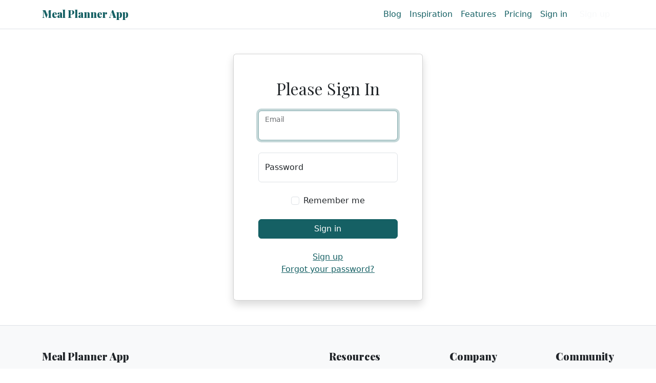

--- FILE ---
content_type: text/html; charset=utf-8
request_url: https://www.mealplanner.app/users/sign_in
body_size: 9510
content:
<!DOCTYPE html>
<html>
  <head>
    <title>Meal Planner App</title>
    <meta name="viewport" content="width=device-width,initial-scale=1">
      <!-- Google Tag Manager -->
  <script>(function(w,d,s,l,i){w[l]=w[l]||[];w[l].push({'gtm.start':
  new Date().getTime(),event:'gtm.js'});var f=d.getElementsByTagName(s)[0],
  j=d.createElement(s),dl=l!='dataLayer'?'&l='+l:'';j.async=true;j.src=
  'https://www.googletagmanager.com/gtm.js?id='+i+dl;f.parentNode.insertBefore(j,f);
  })(window,document,'script','dataLayer','GTM-P4GWCD9');</script>
  <!-- End Google Tag Manager -->

  <!-- Google Ads Snippet -->
  <script async src="https://www.googletagmanager.com/gtag/js?id=G-2RDFZ0127C">
  </script>
  <script>
    window.dataLayer = window.dataLayer || [];
    function gtag(){dataLayer.push(arguments);}
    gtag('js', new Date());

    gtag('config', 'G-2RDFZ0127C');
  </script>
  <!-- End Google Ads Snippet -->

    <meta name="ahrefs-site-verification" content="451340985233531d66d4a6c3680e827fb0e93a44a3855f85248b12bf0997c654">
    <link rel="icon" type="image/x-icon" href="/assets/favicon-6d7940b7cee1c2668abba53bd3a9654794e628f7b6c9e3f25cf3f79e3f705756.ico" />
    <meta name="csrf-param" content="authenticity_token" />
<meta name="csrf-token" content="eU1QD-D9Bpn5saXm2FLkNE7fhYSp-iSW-qd1EbgL7OCQjLbeoxbqTcCb0uI5qVzSKI9LweA1TZh75KbG_AH_Yg" />
    
    <link rel="stylesheet" href="/packs/css/application-f4333074.css" media="all" data-turbo-track="reload" />
    <script src="/packs/js/application-cc349ee9ccfdad9503c5.js" data-turbo-track="reload"></script>
    <link rel="stylesheet" href="/assets/application-3ad34dac295da52a3e696482bac34d20584f47667c9839dcf36c1d4ab92f5f77.css" media="all" data-turbo-track="reload" />
    <script src="https://js.stripe.com/v3/"></script>
      <script type="text/javascript" id="hs-script-loader" async defer src="//js.hs-scripts.com/21429414.js"></script>

  </head>
  <body>
    <nav class="navbar navbar-expand-md border-bottom navbar-light">
  <div class="container">
    <a class="navbar-brand text-primary fw-bold h4 pb-0" href="/">Meal Planner App</a>
    <button class="navbar-toggler" type="button" data-bs-toggle="collapse" data-bs-target="#primary-nav" aria-controls="navbarTogglerDemo02" aria-expanded="false" aria-label="Toggle navigation">
      <span class="navbar-toggler-icon"></span>
    </button>
    <div class="collapse navbar-collapse justify-content-end" id="primary-nav">
      <div class="navbar-nav">
        <a class="nav-link btn text-primary" href="/blog">Blog</a>
        <a class="nav-link btn text-primary" href="/inspiration">Inspiration</a>
          <a class="nav-link btn text-primary" href="/features">Features</a>
          <a class="nav-link btn text-primary" href="/pricing">Pricing</a>
          <a class="nav-link btn text-primary me-2" href="/users/sign_in">Sign in</a>
          <a class="nav-link btn btn-primary text-light" href="/users/sign_up">Sign up</a>
      </div>
    </div>
  </div>
</nav>
    <turbo-frame id="flash">
      <div class="flash">
        

      </div>
    </turbo-frame>
    <main>
      <div class="container pt-5 pb-5">  
  <div class="row px-3">
    <div class="col col-lg-4 offset-lg-4 card text-center p-5 shadow">
      <form data-turbo="false" class="new_user" id="new_user" action="/users/sign_in" accept-charset="UTF-8" method="post"><input type="hidden" name="authenticity_token" value="3Yd2xgRZBfsYNJG1mQE8ZQKJJhJn7mXDXX9KvOtMBRfRv6zBkrTf577wzsPwrcXCmgpZwHvXGKnCt_yNqg0uaw" autocomplete="off" />
        <h2 class="mb-4">Please Sign In</h2>
        <div class="field text-start form-floating mb-4">
          <input placeholder="Email" autofocus="autofocus" autocomplete="email" class="form-control" type="email" name="user[email]" id="user_email" />
          <label for="user_email">Email</label>
        </div>

        <div class="field text-start form-floating mb-4">
          <input placeholder="Password" autocomplete="current-password" class="form-control" type="password" name="user[password]" id="user_password" />
          <label for="user_password">Password</label>
        </div>

          <div class="field form-check mb-4 d-inline-block">
            <input name="user[remember_me]" type="hidden" value="0" autocomplete="off" /><input class="form-check-input" type="checkbox" value="1" name="user[remember_me]" id="user_remember_me" />
            <label class="form-check-label" for="user_remember_me">Remember me</label>
          </div>

        <div class="actions">
          <input type="submit" name="commit" value="Sign in" class="btn btn-primary w-100 mb-4" data-disable-with="Sign in" />
        </div>
</form>      
  <a href="/users/sign_up">Sign up</a>

  <a href="/users/password/new">Forgot your password?</a>




    </div>
  </div>
</div>

    </main>
    <div class="bg-light border-top">
  <div class="container">
    <footer class="row row-cols-2 row-cols-md-5 py-5">
      <div class="col mb-3">
        <a class="text-decoration-none fw-bold h5" href="/">
          Meal&nbsp;Planner&nbsp;App
</a>        <p class="text-muted pt-2"><small>© 2026</small></p>
      </div>

      <div class="col mb-3">

      </div>

      <div class="col mb-3 text-md-end">
        <h5 class="fw-bold">Resources</h5>
        <ul class="nav flex-column">
          <li class="nav-item mb-2">
            <a class="nav-link p-0 text-muted" href="/features">Features</a>
          </li>
          <li class="nav-item mb-2">
            <a class="nav-link p-0 text-muted" href="/features/recipe-scraper">Recipe Scraper</a>
          </li>
          <li class="nav-item mb-2">
            <a class="nav-link p-0 text-muted" href="/pricing">Pricing</a>
          </li>
          <li class="nav-item mb-2">
            <a class="nav-link p-0 text-muted" href="/blog">Blog</a>
          </li>
          <li class="nav-item mb-2">
            <a class="nav-link p-0 text-muted" href="/inspiration">Inspiration</a>
          </li>
          <li class="nav-item mb-2">
            <a class="nav-link p-0 text-muted" href="/referral-program">Referral Program</a>
          </li>
        </ul>
      </div>

      <div class="col mb-3 text-md-end">
        <h5 class="fw-bold">Company</h5>
        <ul class="nav flex-column">
          <li class="nav-item mb-2"><a target="_blank" href="https://forms.gle/JMjxzxbZq6J56CmS7" class="nav-link p-0 text-muted">Contact us</a></li>
          <li class="nav-item mb-2">
            <a class="nav-link p-0 text-muted" href="/privacy">Privacy policy</a>
          </li>
        </ul>
      </div>

      <div class="col mb-3 text-md-end">
        <h5 class="fw-bold">Community</h5>
        <ul class="nav flex-column">
          <li class="nav-item mb-2">
            <a title="instagram" name="instagram" href="https://www.instagram.com/mealplanner.app/" target="_blank" class="nav-link p-0 text-muted">
              Instagram
              <svg xmlns="http://www.w3.org/2000/svg" width="1em" height="1em" fill="currentColor" class="bi bi-instagram" viewBox="0 0 16 16">
                <path d="M8 0C5.829 0 5.556.01 4.703.048 3.85.088 3.269.222 2.76.42a3.917 3.917 0 0 0-1.417.923A3.927 3.927 0 0 0 .42 2.76C.222 3.268.087 3.85.048 4.7.01 5.555 0 5.827 0 8.001c0 2.172.01 2.444.048 3.297.04.852.174 1.433.372 1.942.205.526.478.972.923 1.417.444.445.89.719 1.416.923.51.198 1.09.333 1.942.372C5.555 15.99 5.827 16 8 16s2.444-.01 3.298-.048c.851-.04 1.434-.174 1.943-.372a3.916 3.916 0 0 0 1.416-.923c.445-.445.718-.891.923-1.417.197-.509.332-1.09.372-1.942C15.99 10.445 16 10.173 16 8s-.01-2.445-.048-3.299c-.04-.851-.175-1.433-.372-1.941a3.926 3.926 0 0 0-.923-1.417A3.911 3.911 0 0 0 13.24.42c-.51-.198-1.092-.333-1.943-.372C10.443.01 10.172 0 7.998 0h.003zm-.717 1.442h.718c2.136 0 2.389.007 3.232.046.78.035 1.204.166 1.486.275.373.145.64.319.92.599.28.28.453.546.598.92.11.281.24.705.275 1.485.039.843.047 1.096.047 3.231s-.008 2.389-.047 3.232c-.035.78-.166 1.203-.275 1.485a2.47 2.47 0 0 1-.599.919c-.28.28-.546.453-.92.598-.28.11-.704.24-1.485.276-.843.038-1.096.047-3.232.047s-2.39-.009-3.233-.047c-.78-.036-1.203-.166-1.485-.276a2.478 2.478 0 0 1-.92-.598 2.48 2.48 0 0 1-.6-.92c-.109-.281-.24-.705-.275-1.485-.038-.843-.046-1.096-.046-3.233 0-2.136.008-2.388.046-3.231.036-.78.166-1.204.276-1.486.145-.373.319-.64.599-.92.28-.28.546-.453.92-.598.282-.11.705-.24 1.485-.276.738-.034 1.024-.044 2.515-.045v.002zm4.988 1.328a.96.96 0 1 0 0 1.92.96.96 0 0 0 0-1.92zm-4.27 1.122a4.109 4.109 0 1 0 0 8.217 4.109 4.109 0 0 0 0-8.217zm0 1.441a2.667 2.667 0 1 1 0 5.334 2.667 2.667 0 0 1 0-5.334z"/>
              </svg>
            </a>
          </li>
          <li class="nav-item mb-2">
            <a title="facebook" name="facebook" href="https://www.facebook.com/MealPlannerApp-106163865190975/" target="_blank" class="nav-link p-0 text-muted">
              Facebook
              <svg xmlns="http://www.w3.org/2000/svg" width="1em" height="1em" fill="currentColor" class="bi bi-facebook" viewBox="0 0 16 16">
                <path d="M16 8.049c0-4.446-3.582-8.05-8-8.05C3.58 0-.002 3.603-.002 8.05c0 4.017 2.926 7.347 6.75 7.951v-5.625h-2.03V8.05H6.75V6.275c0-2.017 1.195-3.131 3.022-3.131.876 0 1.791.157 1.791.157v1.98h-1.009c-.993 0-1.303.621-1.303 1.258v1.51h2.218l-.354 2.326H9.25V16c3.824-.604 6.75-3.934 6.75-7.951z"/>
              </svg>
            </a>
          </li>
          <li class="nav-item mb-2">
            <a title="tiktok" name="tiktok" href="https://www.tiktok.com/@mealplannerapp" target="_blank" class="nav-link p-0 text-muted">
              TikTok
              <svg xmlns="http://www.w3.org/2000/svg" width="1em" height="1em" fill="currentColor" class="bi bi-tiktok" viewBox="0 0 16 16">
                <path d="M9 0h1.98c.144.715.54 1.617 1.235 2.512C12.895 3.389 13.797 4 15 4v2c-1.753 0-3.07-.814-4-1.829V11a5 5 0 1 1-5-5v2a3 3 0 1 0 3 3V0Z"/>
              </svg>
            </a>
          </li>
        </ul>
      </div>
    </footer>
  </div>
</div>

  </body>
</html>


--- FILE ---
content_type: application/javascript
request_url: https://www.mealplanner.app/packs/js/application-cc349ee9ccfdad9503c5.js
body_size: 58063
content:
/*! For license information please see application-cc349ee9ccfdad9503c5.js.LICENSE.txt */
!function(e){function t(t){for(var n,i,s=t[0],o=t[1],a=0,l=[];a<s.length;a++)i=s[a],Object.prototype.hasOwnProperty.call(r,i)&&r[i]&&l.push(r[i][0]),r[i]=0;for(n in o)Object.prototype.hasOwnProperty.call(o,n)&&(e[n]=o[n]);for(c&&c(t);l.length;)l.shift()()}var n={},r={1:0};function i(t){if(n[t])return n[t].exports;var r=n[t]={i:t,l:!1,exports:{}};return e[t].call(r.exports,r,r.exports,i),r.l=!0,r.exports}i.e=function(e){var t=[],n=r[e];if(0!==n)if(n)t.push(n[2]);else{var s=new Promise((function(t,i){n=r[e]=[t,i]}));t.push(n[2]=s);var o,a=document.createElement("script");a.charset="utf-8",a.timeout=120,i.nc&&a.setAttribute("nonce",i.nc),a.src=function(e){return i.p+"js/"+({0:"actioncable"}[e]||e)+"-"+{0:"63fbd972332c81781b57"}[e]+".chunk.js"}(e);var c=new Error;o=function(t){a.onerror=a.onload=null,clearTimeout(l);var n=r[e];if(0!==n){if(n){var i=t&&("load"===t.type?"missing":t.type),s=t&&t.target&&t.target.src;c.message="Loading chunk "+e+" failed.\n("+i+": "+s+")",c.name="ChunkLoadError",c.type=i,c.request=s,n[1](c)}r[e]=void 0}};var l=setTimeout((function(){o({type:"timeout",target:a})}),12e4);a.onerror=a.onload=o,document.head.appendChild(a)}return Promise.all(t)},i.m=e,i.c=n,i.d=function(e,t,n){i.o(e,t)||Object.defineProperty(e,t,{enumerable:!0,get:n})},i.r=function(e){"undefined"!==typeof Symbol&&Symbol.toStringTag&&Object.defineProperty(e,Symbol.toStringTag,{value:"Module"}),Object.defineProperty(e,"__esModule",{value:!0})},i.t=function(e,t){if(1&t&&(e=i(e)),8&t)return e;if(4&t&&"object"===typeof e&&e&&e.__esModule)return e;var n=Object.create(null);if(i.r(n),Object.defineProperty(n,"default",{enumerable:!0,value:e}),2&t&&"string"!=typeof e)for(var r in e)i.d(n,r,function(t){return e[t]}.bind(null,r));return n},i.n=function(e){var t=e&&e.__esModule?function(){return e.default}:function(){return e};return i.d(t,"a",t),t},i.o=function(e,t){return Object.prototype.hasOwnProperty.call(e,t)},i.p="/packs/",i.oe=function(e){throw console.error(e),e};var s=window.webpackJsonp=window.webpackJsonp||[],o=s.push.bind(s);s.push=t,s=s.slice();for(var a=0;a<s.length;a++)t(s[a]);var c=o;i(i.s=16)}([function(e,t,n){"use strict";function r(e,t){return function(e){if(Array.isArray(e))return e}(e)||function(e,t){var n=null==e?null:"undefined"!==typeof Symbol&&e[Symbol.iterator]||e["@@iterator"];if(null==n)return;var r,i,s=[],o=!0,a=!1;try{for(n=n.call(e);!(o=(r=n.next()).done)&&(s.push(r.value),!t||s.length!==t);o=!0);}catch(c){a=!0,i=c}finally{try{o||null==n.return||n.return()}finally{if(a)throw i}}return s}(e,t)||function(e,t){if(!e)return;if("string"===typeof e)return i(e,t);var n=Object.prototype.toString.call(e).slice(8,-1);"Object"===n&&e.constructor&&(n=e.constructor.name);if("Map"===n||"Set"===n)return Array.from(e);if("Arguments"===n||/^(?:Ui|I)nt(?:8|16|32)(?:Clamped)?Array$/.test(n))return i(e,t)}(e,t)||function(){throw new TypeError("Invalid attempt to destructure non-iterable instance.\nIn order to be iterable, non-array objects must have a [Symbol.iterator]() method.")}()}function i(e,t){(null==t||t>e.length)&&(t=e.length);for(var n=0,r=new Array(t);n<t;n++)r[n]=e[n];return r}n.d(t,"a",(function(){return te})),n.d(t,"b",(function(){return ue}));class s{constructor(e,t,n){this.eventTarget=e,this.eventName=t,this.eventOptions=n,this.unorderedBindings=new Set}connect(){this.eventTarget.addEventListener(this.eventName,this,this.eventOptions)}disconnect(){this.eventTarget.removeEventListener(this.eventName,this,this.eventOptions)}bindingConnected(e){this.unorderedBindings.add(e)}bindingDisconnected(e){this.unorderedBindings.delete(e)}handleEvent(e){const t=function(e){if("immediatePropagationStopped"in e)return e;{const t=e.stopImmediatePropagation;return Object.assign(e,{immediatePropagationStopped:!1,stopImmediatePropagation(){this.immediatePropagationStopped=!0,t.call(this)}})}}(e);for(const n of this.bindings){if(t.immediatePropagationStopped)break;n.handleEvent(t)}}hasBindings(){return this.unorderedBindings.size>0}get bindings(){return Array.from(this.unorderedBindings).sort(((e,t)=>{const n=e.index,r=t.index;return n<r?-1:n>r?1:0}))}}class o{constructor(e){this.application=e,this.eventListenerMaps=new Map,this.started=!1}start(){this.started||(this.started=!0,this.eventListeners.forEach((e=>e.connect())))}stop(){this.started&&(this.started=!1,this.eventListeners.forEach((e=>e.disconnect())))}get eventListeners(){return Array.from(this.eventListenerMaps.values()).reduce(((e,t)=>e.concat(Array.from(t.values()))),[])}bindingConnected(e){this.fetchEventListenerForBinding(e).bindingConnected(e)}bindingDisconnected(e){let t=arguments.length>1&&void 0!==arguments[1]&&arguments[1];this.fetchEventListenerForBinding(e).bindingDisconnected(e),t&&this.clearEventListenersForBinding(e)}handleError(e,t){let n=arguments.length>2&&void 0!==arguments[2]?arguments[2]:{};this.application.handleError(e,`Error ${t}`,n)}clearEventListenersForBinding(e){const t=this.fetchEventListenerForBinding(e);t.hasBindings()||(t.disconnect(),this.removeMappedEventListenerFor(e))}removeMappedEventListenerFor(e){const t=e.eventTarget,n=e.eventName,r=e.eventOptions,i=this.fetchEventListenerMapForEventTarget(t),s=this.cacheKey(n,r);i.delete(s),0==i.size&&this.eventListenerMaps.delete(t)}fetchEventListenerForBinding(e){const t=e.eventTarget,n=e.eventName,r=e.eventOptions;return this.fetchEventListener(t,n,r)}fetchEventListener(e,t,n){const r=this.fetchEventListenerMapForEventTarget(e),i=this.cacheKey(t,n);let s=r.get(i);return s||(s=this.createEventListener(e,t,n),r.set(i,s)),s}createEventListener(e,t,n){const r=new s(e,t,n);return this.started&&r.connect(),r}fetchEventListenerMapForEventTarget(e){let t=this.eventListenerMaps.get(e);return t||(t=new Map,this.eventListenerMaps.set(e,t)),t}cacheKey(e,t){const n=[e];return Object.keys(t).sort().forEach((e=>{n.push(`${t[e]?"":"!"}${e}`)})),n.join(":")}}const a={stop(e){let t=e.event;return e.value&&t.stopPropagation(),!0},prevent(e){let t=e.event;return e.value&&t.preventDefault(),!0},self(e){let t=e.event,n=e.value,r=e.element;return!n||r===t.target}},c=/^(?:(?:([^.]+?)\+)?(.+?)(?:\.(.+?))?(?:@(window|document))?->)?(.+?)(?:#([^:]+?))(?::(.+))?$/;function l(e){return"window"==e?window:"document"==e?document:void 0}function h(e){return e.replace(/(?:[_-])([a-z0-9])/g,((e,t)=>t.toUpperCase()))}function u(e){return h(e.replace(/--/g,"-").replace(/__/g,"_"))}function d(e){return e.charAt(0).toUpperCase()+e.slice(1)}function f(e){return e.replace(/([A-Z])/g,((e,t)=>`-${t.toLowerCase()}`))}function p(e){return null!==e&&void 0!==e}function m(e,t){return Object.prototype.hasOwnProperty.call(e,t)}const g=["meta","ctrl","alt","shift"];class b{constructor(e,t,n,r){this.element=e,this.index=t,this.eventTarget=n.eventTarget||e,this.eventName=n.eventName||function(e){const t=e.tagName.toLowerCase();if(t in v)return v[t](e)}(e)||y("missing event name"),this.eventOptions=n.eventOptions||{},this.identifier=n.identifier||y("missing identifier"),this.methodName=n.methodName||y("missing method name"),this.keyFilter=n.keyFilter||"",this.schema=r}static forToken(e,t){return new this(e.element,e.index,function(e){const t=e.trim().match(c)||[];let n=t[2],r=t[3];return r&&!["keydown","keyup","keypress"].includes(n)&&(n+=`.${r}`,r=""),{eventTarget:l(t[4]),eventName:n,eventOptions:t[7]?(i=t[7],i.split(":").reduce(((e,t)=>Object.assign(e,{[t.replace(/^!/,"")]:!/^!/.test(t)})),{})):{},identifier:t[5],methodName:t[6],keyFilter:t[1]||r};var i}(e.content),t)}toString(){const e=this.keyFilter?`.${this.keyFilter}`:"",t=this.eventTargetName?`@${this.eventTargetName}`:"";return`${this.eventName}${e}${t}->${this.identifier}#${this.methodName}`}shouldIgnoreKeyboardEvent(e){if(!this.keyFilter)return!1;const t=this.keyFilter.split("+");if(this.keyFilterDissatisfied(e,t))return!0;const n=t.filter((e=>!g.includes(e)))[0];return!!n&&(m(this.keyMappings,n)||y(`contains unknown key filter: ${this.keyFilter}`),this.keyMappings[n].toLowerCase()!==e.key.toLowerCase())}shouldIgnoreMouseEvent(e){if(!this.keyFilter)return!1;const t=[this.keyFilter];return!!this.keyFilterDissatisfied(e,t)}get params(){const e={},t=new RegExp(`^data-${this.identifier}-(.+)-param$`,"i");for(const n of Array.from(this.element.attributes)){const r=n.name,i=n.value,s=r.match(t),o=s&&s[1];o&&(e[h(o)]=w(i))}return e}get eventTargetName(){return(e=this.eventTarget)==window?"window":e==document?"document":void 0;var e}get keyMappings(){return this.schema.keyMappings}keyFilterDissatisfied(e,t){const n=r(g.map((e=>t.includes(e))),4),i=n[0],s=n[1],o=n[2],a=n[3];return e.metaKey!==i||e.ctrlKey!==s||e.altKey!==o||e.shiftKey!==a}}const v={a:()=>"click",button:()=>"click",form:()=>"submit",details:()=>"toggle",input:e=>"submit"==e.getAttribute("type")?"click":"input",select:()=>"change",textarea:()=>"input"};function y(e){throw new Error(e)}function w(e){try{return JSON.parse(e)}catch(t){return e}}class _{constructor(e,t){this.context=e,this.action=t}get index(){return this.action.index}get eventTarget(){return this.action.eventTarget}get eventOptions(){return this.action.eventOptions}get identifier(){return this.context.identifier}handleEvent(e){const t=this.prepareActionEvent(e);this.willBeInvokedByEvent(e)&&this.applyEventModifiers(t)&&this.invokeWithEvent(t)}get eventName(){return this.action.eventName}get method(){const e=this.controller[this.methodName];if("function"==typeof e)return e;throw new Error(`Action "${this.action}" references undefined method "${this.methodName}"`)}applyEventModifiers(e){const t=this.action.element,n=this.context.application.actionDescriptorFilters,i=this.context.controller;let s=!0;for(const a of Object.entries(this.eventOptions)){var o=r(a,2);const c=o[0],l=o[1];if(c in n){const r=n[c];s=s&&r({name:c,value:l,event:e,element:t,controller:i})}}return s}prepareActionEvent(e){return Object.assign(e,{params:this.action.params})}invokeWithEvent(e){const t=e.target,n=e.currentTarget;try{this.method.call(this.controller,e),this.context.logDebugActivity(this.methodName,{event:e,target:t,currentTarget:n,action:this.methodName})}catch(y){const n={identifier:this.identifier,controller:this.controller,element:this.element,index:this.index,event:e};this.context.handleError(y,`invoking action "${this.action}"`,n)}}willBeInvokedByEvent(e){const t=e.target;return!(e instanceof KeyboardEvent&&this.action.shouldIgnoreKeyboardEvent(e))&&(!(e instanceof MouseEvent&&this.action.shouldIgnoreMouseEvent(e))&&(this.element===t||(t instanceof Element&&this.element.contains(t)?this.scope.containsElement(t):this.scope.containsElement(this.action.element))))}get controller(){return this.context.controller}get methodName(){return this.action.methodName}get element(){return this.scope.element}get scope(){return this.context.scope}}class E{constructor(e,t){this.mutationObserverInit={attributes:!0,childList:!0,subtree:!0},this.element=e,this.started=!1,this.delegate=t,this.elements=new Set,this.mutationObserver=new MutationObserver((e=>this.processMutations(e)))}start(){this.started||(this.started=!0,this.mutationObserver.observe(this.element,this.mutationObserverInit),this.refresh())}pause(e){this.started&&(this.mutationObserver.disconnect(),this.started=!1),e(),this.started||(this.mutationObserver.observe(this.element,this.mutationObserverInit),this.started=!0)}stop(){this.started&&(this.mutationObserver.takeRecords(),this.mutationObserver.disconnect(),this.started=!1)}refresh(){if(this.started){const e=new Set(this.matchElementsInTree());for(const t of Array.from(this.elements))e.has(t)||this.removeElement(t);for(const t of Array.from(e))this.addElement(t)}}processMutations(e){if(this.started)for(const t of e)this.processMutation(t)}processMutation(e){"attributes"==e.type?this.processAttributeChange(e.target,e.attributeName):"childList"==e.type&&(this.processRemovedNodes(e.removedNodes),this.processAddedNodes(e.addedNodes))}processAttributeChange(e,t){this.elements.has(e)?this.delegate.elementAttributeChanged&&this.matchElement(e)?this.delegate.elementAttributeChanged(e,t):this.removeElement(e):this.matchElement(e)&&this.addElement(e)}processRemovedNodes(e){for(const t of Array.from(e)){const e=this.elementFromNode(t);e&&this.processTree(e,this.removeElement)}}processAddedNodes(e){for(const t of Array.from(e)){const e=this.elementFromNode(t);e&&this.elementIsActive(e)&&this.processTree(e,this.addElement)}}matchElement(e){return this.delegate.matchElement(e)}matchElementsInTree(){let e=arguments.length>0&&void 0!==arguments[0]?arguments[0]:this.element;return this.delegate.matchElementsInTree(e)}processTree(e,t){for(const n of this.matchElementsInTree(e))t.call(this,n)}elementFromNode(e){if(e.nodeType==Node.ELEMENT_NODE)return e}elementIsActive(e){return e.isConnected==this.element.isConnected&&this.element.contains(e)}addElement(e){this.elements.has(e)||this.elementIsActive(e)&&(this.elements.add(e),this.delegate.elementMatched&&this.delegate.elementMatched(e))}removeElement(e){this.elements.has(e)&&(this.elements.delete(e),this.delegate.elementUnmatched&&this.delegate.elementUnmatched(e))}}class A{constructor(e,t,n){this.attributeName=t,this.delegate=n,this.elementObserver=new E(e,this)}get element(){return this.elementObserver.element}get selector(){return`[${this.attributeName}]`}start(){this.elementObserver.start()}pause(e){this.elementObserver.pause(e)}stop(){this.elementObserver.stop()}refresh(){this.elementObserver.refresh()}get started(){return this.elementObserver.started}matchElement(e){return e.hasAttribute(this.attributeName)}matchElementsInTree(e){const t=this.matchElement(e)?[e]:[],n=Array.from(e.querySelectorAll(this.selector));return t.concat(n)}elementMatched(e){this.delegate.elementMatchedAttribute&&this.delegate.elementMatchedAttribute(e,this.attributeName)}elementUnmatched(e){this.delegate.elementUnmatchedAttribute&&this.delegate.elementUnmatchedAttribute(e,this.attributeName)}elementAttributeChanged(e,t){this.delegate.elementAttributeValueChanged&&this.attributeName==t&&this.delegate.elementAttributeValueChanged(e,t)}}function S(e,t,n){C(e,t).add(n)}function O(e,t,n){C(e,t).delete(n),function(e,t){const n=e.get(t);null!=n&&0==n.size&&e.delete(t)}(e,t)}function C(e,t){let n=e.get(t);return n||(n=new Set,e.set(t,n)),n}class T{constructor(){this.valuesByKey=new Map}get keys(){return Array.from(this.valuesByKey.keys())}get values(){return Array.from(this.valuesByKey.values()).reduce(((e,t)=>e.concat(Array.from(t))),[])}get size(){return Array.from(this.valuesByKey.values()).reduce(((e,t)=>e+t.size),0)}add(e,t){S(this.valuesByKey,e,t)}delete(e,t){O(this.valuesByKey,e,t)}has(e,t){const n=this.valuesByKey.get(e);return null!=n&&n.has(t)}hasKey(e){return this.valuesByKey.has(e)}hasValue(e){return Array.from(this.valuesByKey.values()).some((t=>t.has(e)))}getValuesForKey(e){const t=this.valuesByKey.get(e);return t?Array.from(t):[]}getKeysForValue(e){return Array.from(this.valuesByKey).filter((t=>{let n=r(t,2);n[0];return n[1].has(e)})).map((e=>{let t=r(e,2),n=t[0];t[1];return n}))}}class L{constructor(e,t,n,r){this._selector=t,this.details=r,this.elementObserver=new E(e,this),this.delegate=n,this.matchesByElement=new T}get started(){return this.elementObserver.started}get selector(){return this._selector}set selector(e){this._selector=e,this.refresh()}start(){this.elementObserver.start()}pause(e){this.elementObserver.pause(e)}stop(){this.elementObserver.stop()}refresh(){this.elementObserver.refresh()}get element(){return this.elementObserver.element}matchElement(e){const t=this.selector;if(t){const n=e.matches(t);return this.delegate.selectorMatchElement?n&&this.delegate.selectorMatchElement(e,this.details):n}return!1}matchElementsInTree(e){const t=this.selector;if(t){const n=this.matchElement(e)?[e]:[],r=Array.from(e.querySelectorAll(t)).filter((e=>this.matchElement(e)));return n.concat(r)}return[]}elementMatched(e){const t=this.selector;t&&this.selectorMatched(e,t)}elementUnmatched(e){const t=this.matchesByElement.getKeysForValue(e);for(const n of t)this.selectorUnmatched(e,n)}elementAttributeChanged(e,t){const n=this.selector;if(n){const t=this.matchElement(e),r=this.matchesByElement.has(n,e);t&&!r?this.selectorMatched(e,n):!t&&r&&this.selectorUnmatched(e,n)}}selectorMatched(e,t){this.delegate.selectorMatched(e,t,this.details),this.matchesByElement.add(t,e)}selectorUnmatched(e,t){this.delegate.selectorUnmatched(e,t,this.details),this.matchesByElement.delete(t,e)}}class k{constructor(e,t){this.element=e,this.delegate=t,this.started=!1,this.stringMap=new Map,this.mutationObserver=new MutationObserver((e=>this.processMutations(e)))}start(){this.started||(this.started=!0,this.mutationObserver.observe(this.element,{attributes:!0,attributeOldValue:!0}),this.refresh())}stop(){this.started&&(this.mutationObserver.takeRecords(),this.mutationObserver.disconnect(),this.started=!1)}refresh(){if(this.started)for(const e of this.knownAttributeNames)this.refreshAttribute(e,null)}processMutations(e){if(this.started)for(const t of e)this.processMutation(t)}processMutation(e){const t=e.attributeName;t&&this.refreshAttribute(t,e.oldValue)}refreshAttribute(e,t){const n=this.delegate.getStringMapKeyForAttribute(e);if(null!=n){this.stringMap.has(e)||this.stringMapKeyAdded(n,e);const r=this.element.getAttribute(e);if(this.stringMap.get(e)!=r&&this.stringMapValueChanged(r,n,t),null==r){const t=this.stringMap.get(e);this.stringMap.delete(e),t&&this.stringMapKeyRemoved(n,e,t)}else this.stringMap.set(e,r)}}stringMapKeyAdded(e,t){this.delegate.stringMapKeyAdded&&this.delegate.stringMapKeyAdded(e,t)}stringMapValueChanged(e,t,n){this.delegate.stringMapValueChanged&&this.delegate.stringMapValueChanged(e,t,n)}stringMapKeyRemoved(e,t,n){this.delegate.stringMapKeyRemoved&&this.delegate.stringMapKeyRemoved(e,t,n)}get knownAttributeNames(){return Array.from(new Set(this.currentAttributeNames.concat(this.recordedAttributeNames)))}get currentAttributeNames(){return Array.from(this.element.attributes).map((e=>e.name))}get recordedAttributeNames(){return Array.from(this.stringMap.keys())}}class x{constructor(e,t,n){this.attributeObserver=new A(e,t,this),this.delegate=n,this.tokensByElement=new T}get started(){return this.attributeObserver.started}start(){this.attributeObserver.start()}pause(e){this.attributeObserver.pause(e)}stop(){this.attributeObserver.stop()}refresh(){this.attributeObserver.refresh()}get element(){return this.attributeObserver.element}get attributeName(){return this.attributeObserver.attributeName}elementMatchedAttribute(e){this.tokensMatched(this.readTokensForElement(e))}elementAttributeValueChanged(e){const t=r(this.refreshTokensForElement(e),2),n=t[0],i=t[1];this.tokensUnmatched(n),this.tokensMatched(i)}elementUnmatchedAttribute(e){this.tokensUnmatched(this.tokensByElement.getValuesForKey(e))}tokensMatched(e){e.forEach((e=>this.tokenMatched(e)))}tokensUnmatched(e){e.forEach((e=>this.tokenUnmatched(e)))}tokenMatched(e){this.delegate.tokenMatched(e),this.tokensByElement.add(e.element,e)}tokenUnmatched(e){this.delegate.tokenUnmatched(e),this.tokensByElement.delete(e.element,e)}refreshTokensForElement(e){const t=this.tokensByElement.getValuesForKey(e),n=this.readTokensForElement(e),i=function(e,t){const n=Math.max(e.length,t.length);return Array.from({length:n},((n,r)=>[e[r],t[r]]))}(t,n).findIndex((e=>{let t=r(e,2),n=t[0],i=t[1];return o=i,!((s=n)&&o&&s.index==o.index&&s.content==o.content);var s,o}));return-1==i?[[],[]]:[t.slice(i),n.slice(i)]}readTokensForElement(e){const t=this.attributeName;return function(e,t,n){return e.trim().split(/\s+/).filter((e=>e.length)).map(((e,r)=>({element:t,attributeName:n,content:e,index:r})))}(e.getAttribute(t)||"",e,t)}}class M{constructor(e,t,n){this.tokenListObserver=new x(e,t,this),this.delegate=n,this.parseResultsByToken=new WeakMap,this.valuesByTokenByElement=new WeakMap}get started(){return this.tokenListObserver.started}start(){this.tokenListObserver.start()}stop(){this.tokenListObserver.stop()}refresh(){this.tokenListObserver.refresh()}get element(){return this.tokenListObserver.element}get attributeName(){return this.tokenListObserver.attributeName}tokenMatched(e){const t=e.element,n=this.fetchParseResultForToken(e).value;n&&(this.fetchValuesByTokenForElement(t).set(e,n),this.delegate.elementMatchedValue(t,n))}tokenUnmatched(e){const t=e.element,n=this.fetchParseResultForToken(e).value;n&&(this.fetchValuesByTokenForElement(t).delete(e),this.delegate.elementUnmatchedValue(t,n))}fetchParseResultForToken(e){let t=this.parseResultsByToken.get(e);return t||(t=this.parseToken(e),this.parseResultsByToken.set(e,t)),t}fetchValuesByTokenForElement(e){let t=this.valuesByTokenByElement.get(e);return t||(t=new Map,this.valuesByTokenByElement.set(e,t)),t}parseToken(e){try{return{value:this.delegate.parseValueForToken(e)}}catch(y){return{error:y}}}}class P{constructor(e,t){this.context=e,this.delegate=t,this.bindingsByAction=new Map}start(){this.valueListObserver||(this.valueListObserver=new M(this.element,this.actionAttribute,this),this.valueListObserver.start())}stop(){this.valueListObserver&&(this.valueListObserver.stop(),delete this.valueListObserver,this.disconnectAllActions())}get element(){return this.context.element}get identifier(){return this.context.identifier}get actionAttribute(){return this.schema.actionAttribute}get schema(){return this.context.schema}get bindings(){return Array.from(this.bindingsByAction.values())}connectAction(e){const t=new _(this.context,e);this.bindingsByAction.set(e,t),this.delegate.bindingConnected(t)}disconnectAction(e){const t=this.bindingsByAction.get(e);t&&(this.bindingsByAction.delete(e),this.delegate.bindingDisconnected(t))}disconnectAllActions(){this.bindings.forEach((e=>this.delegate.bindingDisconnected(e,!0))),this.bindingsByAction.clear()}parseValueForToken(e){const t=b.forToken(e,this.schema);if(t.identifier==this.identifier)return t}elementMatchedValue(e,t){this.connectAction(t)}elementUnmatchedValue(e,t){this.disconnectAction(t)}}class R{constructor(e,t){this.context=e,this.receiver=t,this.stringMapObserver=new k(this.element,this),this.valueDescriptorMap=this.controller.valueDescriptorMap}start(){this.stringMapObserver.start(),this.invokeChangedCallbacksForDefaultValues()}stop(){this.stringMapObserver.stop()}get element(){return this.context.element}get controller(){return this.context.controller}getStringMapKeyForAttribute(e){if(e in this.valueDescriptorMap)return this.valueDescriptorMap[e].name}stringMapKeyAdded(e,t){const n=this.valueDescriptorMap[t];this.hasValue(e)||this.invokeChangedCallback(e,n.writer(this.receiver[e]),n.writer(n.defaultValue))}stringMapValueChanged(e,t,n){const r=this.valueDescriptorNameMap[t];null!==e&&(null===n&&(n=r.writer(r.defaultValue)),this.invokeChangedCallback(t,e,n))}stringMapKeyRemoved(e,t,n){const r=this.valueDescriptorNameMap[e];this.hasValue(e)?this.invokeChangedCallback(e,r.writer(this.receiver[e]),n):this.invokeChangedCallback(e,r.writer(r.defaultValue),n)}invokeChangedCallbacksForDefaultValues(){for(const e of this.valueDescriptors){const t=e.key,n=e.name,r=e.defaultValue,i=e.writer;void 0==r||this.controller.data.has(t)||this.invokeChangedCallback(n,i(r),void 0)}}invokeChangedCallback(e,t,n){const r=`${e}Changed`,i=this.receiver[r];if("function"==typeof i){const r=this.valueDescriptorNameMap[e];try{const e=r.reader(t);let s=n;n&&(s=r.reader(n)),i.call(this.receiver,e,s)}catch(y){throw y instanceof TypeError&&(y.message=`Stimulus Value "${this.context.identifier}.${r.name}" - ${y.message}`),y}}}get valueDescriptors(){const e=this.valueDescriptorMap;return Object.keys(e).map((t=>e[t]))}get valueDescriptorNameMap(){const e={};return Object.keys(this.valueDescriptorMap).forEach((t=>{const n=this.valueDescriptorMap[t];e[n.name]=n})),e}hasValue(e){const t=`has${d(this.valueDescriptorNameMap[e].name)}`;return this.receiver[t]}}class F{constructor(e,t){this.context=e,this.delegate=t,this.targetsByName=new T}start(){this.tokenListObserver||(this.tokenListObserver=new x(this.element,this.attributeName,this),this.tokenListObserver.start())}stop(){this.tokenListObserver&&(this.disconnectAllTargets(),this.tokenListObserver.stop(),delete this.tokenListObserver)}tokenMatched(e){let t=e.element,n=e.content;this.scope.containsElement(t)&&this.connectTarget(t,n)}tokenUnmatched(e){let t=e.element,n=e.content;this.disconnectTarget(t,n)}connectTarget(e,t){var n;this.targetsByName.has(t,e)||(this.targetsByName.add(t,e),null===(n=this.tokenListObserver)||void 0===n||n.pause((()=>this.delegate.targetConnected(e,t))))}disconnectTarget(e,t){var n;this.targetsByName.has(t,e)&&(this.targetsByName.delete(t,e),null===(n=this.tokenListObserver)||void 0===n||n.pause((()=>this.delegate.targetDisconnected(e,t))))}disconnectAllTargets(){for(const e of this.targetsByName.keys)for(const t of this.targetsByName.getValuesForKey(e))this.disconnectTarget(t,e)}get attributeName(){return`data-${this.context.identifier}-target`}get element(){return this.context.element}get scope(){return this.context.scope}}function j(e,t){const n=D(e);return Array.from(n.reduce(((e,n)=>(function(e,t){const n=e[t];return Array.isArray(n)?n:[]}(n,t).forEach((t=>e.add(t))),e)),new Set))}function I(e,t){return D(e).reduce(((e,n)=>(e.push(...function(e,t){const n=e[t];return n?Object.keys(n).map((e=>[e,n[e]])):[]}(n,t)),e)),[])}function D(e){const t=[];for(;e;)t.push(e),e=Object.getPrototypeOf(e);return t.reverse()}class N{constructor(e,t){this.started=!1,this.context=e,this.delegate=t,this.outletsByName=new T,this.outletElementsByName=new T,this.selectorObserverMap=new Map,this.attributeObserverMap=new Map}start(){this.started||(this.outletDefinitions.forEach((e=>{this.setupSelectorObserverForOutlet(e),this.setupAttributeObserverForOutlet(e)})),this.started=!0,this.dependentContexts.forEach((e=>e.refresh())))}refresh(){this.selectorObserverMap.forEach((e=>e.refresh())),this.attributeObserverMap.forEach((e=>e.refresh()))}stop(){this.started&&(this.started=!1,this.disconnectAllOutlets(),this.stopSelectorObservers(),this.stopAttributeObservers())}stopSelectorObservers(){this.selectorObserverMap.size>0&&(this.selectorObserverMap.forEach((e=>e.stop())),this.selectorObserverMap.clear())}stopAttributeObservers(){this.attributeObserverMap.size>0&&(this.attributeObserverMap.forEach((e=>e.stop())),this.attributeObserverMap.clear())}selectorMatched(e,t,n){let r=n.outletName;const i=this.getOutlet(e,r);i&&this.connectOutlet(i,e,r)}selectorUnmatched(e,t,n){let r=n.outletName;const i=this.getOutletFromMap(e,r);i&&this.disconnectOutlet(i,e,r)}selectorMatchElement(e,t){let n=t.outletName;const r=this.selector(n),i=this.hasOutlet(e,n),s=e.matches(`[${this.schema.controllerAttribute}~=${n}]`);return!!r&&(i&&s&&e.matches(r))}elementMatchedAttribute(e,t){const n=this.getOutletNameFromOutletAttributeName(t);n&&this.updateSelectorObserverForOutlet(n)}elementAttributeValueChanged(e,t){const n=this.getOutletNameFromOutletAttributeName(t);n&&this.updateSelectorObserverForOutlet(n)}elementUnmatchedAttribute(e,t){const n=this.getOutletNameFromOutletAttributeName(t);n&&this.updateSelectorObserverForOutlet(n)}connectOutlet(e,t,n){var r;this.outletElementsByName.has(n,t)||(this.outletsByName.add(n,e),this.outletElementsByName.add(n,t),null===(r=this.selectorObserverMap.get(n))||void 0===r||r.pause((()=>this.delegate.outletConnected(e,t,n))))}disconnectOutlet(e,t,n){var r;this.outletElementsByName.has(n,t)&&(this.outletsByName.delete(n,e),this.outletElementsByName.delete(n,t),null===(r=this.selectorObserverMap.get(n))||void 0===r||r.pause((()=>this.delegate.outletDisconnected(e,t,n))))}disconnectAllOutlets(){for(const e of this.outletElementsByName.keys)for(const t of this.outletElementsByName.getValuesForKey(e))for(const n of this.outletsByName.getValuesForKey(e))this.disconnectOutlet(n,t,e)}updateSelectorObserverForOutlet(e){const t=this.selectorObserverMap.get(e);t&&(t.selector=this.selector(e))}setupSelectorObserverForOutlet(e){const t=this.selector(e),n=new L(document.body,t,this,{outletName:e});this.selectorObserverMap.set(e,n),n.start()}setupAttributeObserverForOutlet(e){const t=this.attributeNameForOutletName(e),n=new A(this.scope.element,t,this);this.attributeObserverMap.set(e,n),n.start()}selector(e){return this.scope.outlets.getSelectorForOutletName(e)}attributeNameForOutletName(e){return this.scope.schema.outletAttributeForScope(this.identifier,e)}getOutletNameFromOutletAttributeName(e){return this.outletDefinitions.find((t=>this.attributeNameForOutletName(t)===e))}get outletDependencies(){const e=new T;return this.router.modules.forEach((t=>{j(t.definition.controllerConstructor,"outlets").forEach((n=>e.add(n,t.identifier)))})),e}get outletDefinitions(){return this.outletDependencies.getKeysForValue(this.identifier)}get dependentControllerIdentifiers(){return this.outletDependencies.getValuesForKey(this.identifier)}get dependentContexts(){const e=this.dependentControllerIdentifiers;return this.router.contexts.filter((t=>e.includes(t.identifier)))}hasOutlet(e,t){return!!this.getOutlet(e,t)||!!this.getOutletFromMap(e,t)}getOutlet(e,t){return this.application.getControllerForElementAndIdentifier(e,t)}getOutletFromMap(e,t){return this.outletsByName.getValuesForKey(t).find((t=>t.element===e))}get scope(){return this.context.scope}get schema(){return this.context.schema}get identifier(){return this.context.identifier}get application(){return this.context.application}get router(){return this.application.router}}class B{constructor(e,t){var n=this;this.logDebugActivity=function(e){let t=arguments.length>1&&void 0!==arguments[1]?arguments[1]:{};const r=n.identifier,i=n.controller,s=n.element;t=Object.assign({identifier:r,controller:i,element:s},t),n.application.logDebugActivity(n.identifier,e,t)},this.module=e,this.scope=t,this.controller=new e.controllerConstructor(this),this.bindingObserver=new P(this,this.dispatcher),this.valueObserver=new R(this,this.controller),this.targetObserver=new F(this,this),this.outletObserver=new N(this,this);try{this.controller.initialize(),this.logDebugActivity("initialize")}catch(y){this.handleError(y,"initializing controller")}}connect(){this.bindingObserver.start(),this.valueObserver.start(),this.targetObserver.start(),this.outletObserver.start();try{this.controller.connect(),this.logDebugActivity("connect")}catch(y){this.handleError(y,"connecting controller")}}refresh(){this.outletObserver.refresh()}disconnect(){try{this.controller.disconnect(),this.logDebugActivity("disconnect")}catch(y){this.handleError(y,"disconnecting controller")}this.outletObserver.stop(),this.targetObserver.stop(),this.valueObserver.stop(),this.bindingObserver.stop()}get application(){return this.module.application}get identifier(){return this.module.identifier}get schema(){return this.application.schema}get dispatcher(){return this.application.dispatcher}get element(){return this.scope.element}get parentElement(){return this.element.parentElement}handleError(e,t){let n=arguments.length>2&&void 0!==arguments[2]?arguments[2]:{};const r=this.identifier,i=this.controller,s=this.element;n=Object.assign({identifier:r,controller:i,element:s},n),this.application.handleError(e,`Error ${t}`,n)}targetConnected(e,t){this.invokeControllerMethod(`${t}TargetConnected`,e)}targetDisconnected(e,t){this.invokeControllerMethod(`${t}TargetDisconnected`,e)}outletConnected(e,t,n){this.invokeControllerMethod(`${u(n)}OutletConnected`,e,t)}outletDisconnected(e,t,n){this.invokeControllerMethod(`${u(n)}OutletDisconnected`,e,t)}invokeControllerMethod(e){const t=this.controller;if("function"==typeof t[e]){for(var n=arguments.length,r=new Array(n>1?n-1:0),i=1;i<n;i++)r[i-1]=arguments[i];t[e](...r)}}}function H(e){return function(e,t){const n=$(e),r=function(e,t){return q(t).reduce(((n,r)=>{const i=function(e,t,n){const r=Object.getOwnPropertyDescriptor(e,n);if(!r||!("value"in r)){const e=Object.getOwnPropertyDescriptor(t,n).value;return r&&(e.get=r.get||e.get,e.set=r.set||e.set),e}}(e,t,r);return i&&Object.assign(n,{[r]:i}),n}),{})}(e.prototype,t);return Object.defineProperties(n.prototype,r),n}(e,function(e){return j(e,"blessings").reduce(((t,n)=>{const r=n(e);for(const e in r){const n=t[e]||{};t[e]=Object.assign(n,r[e])}return t}),{})}(e))}const q="function"==typeof Object.getOwnPropertySymbols?e=>[...Object.getOwnPropertyNames(e),...Object.getOwnPropertySymbols(e)]:Object.getOwnPropertyNames,$=(()=>{function e(e){function t(){return Reflect.construct(e,arguments,new.target)}return t.prototype=Object.create(e.prototype,{constructor:{value:t}}),Reflect.setPrototypeOf(t,e),t}try{return function(){const t=e((function(){this.a.call(this)}));t.prototype.a=function(){},new t}(),e}catch(y){return e=>class extends e{}}})();class V{constructor(e,t){this.application=e,this.definition=function(e){return{identifier:e.identifier,controllerConstructor:H(e.controllerConstructor)}}(t),this.contextsByScope=new WeakMap,this.connectedContexts=new Set}get identifier(){return this.definition.identifier}get controllerConstructor(){return this.definition.controllerConstructor}get contexts(){return Array.from(this.connectedContexts)}connectContextForScope(e){const t=this.fetchContextForScope(e);this.connectedContexts.add(t),t.connect()}disconnectContextForScope(e){const t=this.contextsByScope.get(e);t&&(this.connectedContexts.delete(t),t.disconnect())}fetchContextForScope(e){let t=this.contextsByScope.get(e);return t||(t=new B(this,e),this.contextsByScope.set(e,t)),t}}class W{constructor(e){this.scope=e}has(e){return this.data.has(this.getDataKey(e))}get(e){return this.getAll(e)[0]}getAll(e){const t=this.data.get(this.getDataKey(e))||"";return t.match(/[^\s]+/g)||[]}getAttributeName(e){return this.data.getAttributeNameForKey(this.getDataKey(e))}getDataKey(e){return`${e}-class`}get data(){return this.scope.data}}class U{constructor(e){this.scope=e}get element(){return this.scope.element}get identifier(){return this.scope.identifier}get(e){const t=this.getAttributeNameForKey(e);return this.element.getAttribute(t)}set(e,t){const n=this.getAttributeNameForKey(e);return this.element.setAttribute(n,t),this.get(e)}has(e){const t=this.getAttributeNameForKey(e);return this.element.hasAttribute(t)}delete(e){if(this.has(e)){const t=this.getAttributeNameForKey(e);return this.element.removeAttribute(t),!0}return!1}getAttributeNameForKey(e){return`data-${this.identifier}-${f(e)}`}}class z{constructor(e){this.warnedKeysByObject=new WeakMap,this.logger=e}warn(e,t,n){let r=this.warnedKeysByObject.get(e);r||(r=new Set,this.warnedKeysByObject.set(e,r)),r.has(t)||(r.add(t),this.logger.warn(n,e))}}function K(e,t){return`[${e}~="${t}"]`}class X{constructor(e){this.scope=e}get element(){return this.scope.element}get identifier(){return this.scope.identifier}get schema(){return this.scope.schema}has(e){return null!=this.find(e)}find(){for(var e=arguments.length,t=new Array(e),n=0;n<e;n++)t[n]=arguments[n];return t.reduce(((e,t)=>e||this.findTarget(t)||this.findLegacyTarget(t)),void 0)}findAll(){for(var e=arguments.length,t=new Array(e),n=0;n<e;n++)t[n]=arguments[n];return t.reduce(((e,t)=>[...e,...this.findAllTargets(t),...this.findAllLegacyTargets(t)]),[])}findTarget(e){const t=this.getSelectorForTargetName(e);return this.scope.findElement(t)}findAllTargets(e){const t=this.getSelectorForTargetName(e);return this.scope.findAllElements(t)}getSelectorForTargetName(e){return K(this.schema.targetAttributeForScope(this.identifier),e)}findLegacyTarget(e){const t=this.getLegacySelectorForTargetName(e);return this.deprecate(this.scope.findElement(t),e)}findAllLegacyTargets(e){const t=this.getLegacySelectorForTargetName(e);return this.scope.findAllElements(t).map((t=>this.deprecate(t,e)))}getLegacySelectorForTargetName(e){const t=`${this.identifier}.${e}`;return K(this.schema.targetAttribute,t)}deprecate(e,t){if(e){const n=this.identifier,r=this.schema.targetAttribute,i=this.schema.targetAttributeForScope(n);this.guide.warn(e,`target:${t}`,`Please replace ${r}="${n}.${t}" with ${i}="${t}". The ${r} attribute is deprecated and will be removed in a future version of Stimulus.`)}return e}get guide(){return this.scope.guide}}class Q{constructor(e,t){this.scope=e,this.controllerElement=t}get element(){return this.scope.element}get identifier(){return this.scope.identifier}get schema(){return this.scope.schema}has(e){return null!=this.find(e)}find(){for(var e=arguments.length,t=new Array(e),n=0;n<e;n++)t[n]=arguments[n];return t.reduce(((e,t)=>e||this.findOutlet(t)),void 0)}findAll(){for(var e=arguments.length,t=new Array(e),n=0;n<e;n++)t[n]=arguments[n];return t.reduce(((e,t)=>[...e,...this.findAllOutlets(t)]),[])}getSelectorForOutletName(e){const t=this.schema.outletAttributeForScope(this.identifier,e);return this.controllerElement.getAttribute(t)}findOutlet(e){const t=this.getSelectorForOutletName(e);if(t)return this.findElement(t,e)}findAllOutlets(e){const t=this.getSelectorForOutletName(e);return t?this.findAllElements(t,e):[]}findElement(e,t){return this.scope.queryElements(e).filter((n=>this.matchesElement(n,e,t)))[0]}findAllElements(e,t){return this.scope.queryElements(e).filter((n=>this.matchesElement(n,e,t)))}matchesElement(e,t,n){const r=e.getAttribute(this.scope.schema.controllerAttribute)||"";return e.matches(t)&&r.split(" ").includes(n)}}class Y{constructor(e,t,n,r){this.targets=new X(this),this.classes=new W(this),this.data=new U(this),this.containsElement=e=>e.closest(this.controllerSelector)===this.element,this.schema=e,this.element=t,this.identifier=n,this.guide=new z(r),this.outlets=new Q(this.documentScope,t)}findElement(e){return this.element.matches(e)?this.element:this.queryElements(e).find(this.containsElement)}findAllElements(e){return[...this.element.matches(e)?[this.element]:[],...this.queryElements(e).filter(this.containsElement)]}queryElements(e){return Array.from(this.element.querySelectorAll(e))}get controllerSelector(){return K(this.schema.controllerAttribute,this.identifier)}get isDocumentScope(){return this.element===document.documentElement}get documentScope(){return this.isDocumentScope?this:new Y(this.schema,document.documentElement,this.identifier,this.guide.logger)}}class G{constructor(e,t,n){this.element=e,this.schema=t,this.delegate=n,this.valueListObserver=new M(this.element,this.controllerAttribute,this),this.scopesByIdentifierByElement=new WeakMap,this.scopeReferenceCounts=new WeakMap}start(){this.valueListObserver.start()}stop(){this.valueListObserver.stop()}get controllerAttribute(){return this.schema.controllerAttribute}parseValueForToken(e){const t=e.element,n=e.content;return this.parseValueForElementAndIdentifier(t,n)}parseValueForElementAndIdentifier(e,t){const n=this.fetchScopesByIdentifierForElement(e);let r=n.get(t);return r||(r=this.delegate.createScopeForElementAndIdentifier(e,t),n.set(t,r)),r}elementMatchedValue(e,t){const n=(this.scopeReferenceCounts.get(t)||0)+1;this.scopeReferenceCounts.set(t,n),1==n&&this.delegate.scopeConnected(t)}elementUnmatchedValue(e,t){const n=this.scopeReferenceCounts.get(t);n&&(this.scopeReferenceCounts.set(t,n-1),1==n&&this.delegate.scopeDisconnected(t))}fetchScopesByIdentifierForElement(e){let t=this.scopesByIdentifierByElement.get(e);return t||(t=new Map,this.scopesByIdentifierByElement.set(e,t)),t}}class J{constructor(e){this.application=e,this.scopeObserver=new G(this.element,this.schema,this),this.scopesByIdentifier=new T,this.modulesByIdentifier=new Map}get element(){return this.application.element}get schema(){return this.application.schema}get logger(){return this.application.logger}get controllerAttribute(){return this.schema.controllerAttribute}get modules(){return Array.from(this.modulesByIdentifier.values())}get contexts(){return this.modules.reduce(((e,t)=>e.concat(t.contexts)),[])}start(){this.scopeObserver.start()}stop(){this.scopeObserver.stop()}loadDefinition(e){this.unloadIdentifier(e.identifier);const t=new V(this.application,e);this.connectModule(t);const n=e.controllerConstructor.afterLoad;n&&n.call(e.controllerConstructor,e.identifier,this.application)}unloadIdentifier(e){const t=this.modulesByIdentifier.get(e);t&&this.disconnectModule(t)}getContextForElementAndIdentifier(e,t){const n=this.modulesByIdentifier.get(t);if(n)return n.contexts.find((t=>t.element==e))}proposeToConnectScopeForElementAndIdentifier(e,t){const n=this.scopeObserver.parseValueForElementAndIdentifier(e,t);n?this.scopeObserver.elementMatchedValue(n.element,n):console.error(`Couldn't find or create scope for identifier: "${t}" and element:`,e)}handleError(e,t,n){this.application.handleError(e,t,n)}createScopeForElementAndIdentifier(e,t){return new Y(this.schema,e,t,this.logger)}scopeConnected(e){this.scopesByIdentifier.add(e.identifier,e);const t=this.modulesByIdentifier.get(e.identifier);t&&t.connectContextForScope(e)}scopeDisconnected(e){this.scopesByIdentifier.delete(e.identifier,e);const t=this.modulesByIdentifier.get(e.identifier);t&&t.disconnectContextForScope(e)}connectModule(e){this.modulesByIdentifier.set(e.identifier,e);this.scopesByIdentifier.getValuesForKey(e.identifier).forEach((t=>e.connectContextForScope(t)))}disconnectModule(e){this.modulesByIdentifier.delete(e.identifier);this.scopesByIdentifier.getValuesForKey(e.identifier).forEach((t=>e.disconnectContextForScope(t)))}}const Z={controllerAttribute:"data-controller",actionAttribute:"data-action",targetAttribute:"data-target",targetAttributeForScope:e=>`data-${e}-target`,outletAttributeForScope:(e,t)=>`data-${e}-${t}-outlet`,keyMappings:Object.assign(Object.assign({enter:"Enter",tab:"Tab",esc:"Escape",space:" ",up:"ArrowUp",down:"ArrowDown",left:"ArrowLeft",right:"ArrowRight",home:"Home",end:"End",page_up:"PageUp",page_down:"PageDown"},ee("abcdefghijklmnopqrstuvwxyz".split("").map((e=>[e,e])))),ee("0123456789".split("").map((e=>[e,e]))))};function ee(e){return e.reduce(((e,t)=>{let n=r(t,2),i=n[0],s=n[1];return Object.assign(Object.assign({},e),{[i]:s})}),{})}class te{constructor(){var e=this;let t=arguments.length>0&&void 0!==arguments[0]?arguments[0]:document.documentElement,n=arguments.length>1&&void 0!==arguments[1]?arguments[1]:Z;this.logger=console,this.debug=!1,this.logDebugActivity=function(t,n){let r=arguments.length>2&&void 0!==arguments[2]?arguments[2]:{};e.debug&&e.logFormattedMessage(t,n,r)},this.element=t,this.schema=n,this.dispatcher=new o(this),this.router=new J(this),this.actionDescriptorFilters=Object.assign({},a)}static start(e,t){const n=new this(e,t);return n.start(),n}async start(){await new Promise((e=>{"loading"==document.readyState?document.addEventListener("DOMContentLoaded",(()=>e())):e()})),this.logDebugActivity("application","starting"),this.dispatcher.start(),this.router.start(),this.logDebugActivity("application","start")}stop(){this.logDebugActivity("application","stopping"),this.dispatcher.stop(),this.router.stop(),this.logDebugActivity("application","stop")}register(e,t){this.load({identifier:e,controllerConstructor:t})}registerActionOption(e,t){this.actionDescriptorFilters[e]=t}load(e){for(var t=arguments.length,n=new Array(t>1?t-1:0),r=1;r<t;r++)n[r-1]=arguments[r];(Array.isArray(e)?e:[e,...n]).forEach((e=>{e.controllerConstructor.shouldLoad&&this.router.loadDefinition(e)}))}unload(e){for(var t=arguments.length,n=new Array(t>1?t-1:0),r=1;r<t;r++)n[r-1]=arguments[r];(Array.isArray(e)?e:[e,...n]).forEach((e=>this.router.unloadIdentifier(e)))}get controllers(){return this.router.contexts.map((e=>e.controller))}getControllerForElementAndIdentifier(e,t){const n=this.router.getContextForElementAndIdentifier(e,t);return n?n.controller:null}handleError(e,t,n){var r;this.logger.error("%s\n\n%o\n\n%o",t,e,n),null===(r=window.onerror)||void 0===r||r.call(window,t,"",0,0,e)}logFormattedMessage(e,t){let n=arguments.length>2&&void 0!==arguments[2]?arguments[2]:{};n=Object.assign({application:this},n),this.logger.groupCollapsed(`${e} #${t}`),this.logger.log("details:",Object.assign({},n)),this.logger.groupEnd()}}function ne(e,t,n){return e.application.getControllerForElementAndIdentifier(t,n)}function re(e,t,n){let r=ne(e,t,n);return r||(e.application.router.proposeToConnectScopeForElementAndIdentifier(t,n),r=ne(e,t,n),r||void 0)}function ie(e,t){let n=r(e,2);return function(e){const t=e.token,n=e.typeDefinition,r=`${f(t)}-value`,i=function(e){const t=e.controller,n=e.token,r=e.typeDefinition,i=function(e){const t=e.controller,n=e.token,r=e.typeObject,i=p(r.type),s=p(r.default),o=i&&s,a=i&&!s,c=!i&&s,l=se(r.type),h=oe(e.typeObject.default);if(a)return l;if(c)return h;if(l!==h){throw new Error(`The specified default value for the Stimulus Value "${t?`${t}.${n}`:n}" must match the defined type "${l}". The provided default value of "${r.default}" is of type "${h}".`)}if(o)return l}({controller:t,token:n,typeObject:r}),s=oe(r),o=se(r),a=i||s||o;if(a)return a;throw new Error(`Unknown value type "${t?`${t}.${r}`:n}" for "${n}" value`)}(e);return{type:i,key:r,name:h(r),get defaultValue(){return function(e){const t=se(e);if(t)return ae[t];const n=m(e,"default"),r=m(e,"type"),i=e;if(n)return i.default;if(r){const e=se(i.type);if(e)return ae[e]}return e}(n)},get hasCustomDefaultValue(){return void 0!==oe(n)},reader:ce[i],writer:le[i]||le.default}}({controller:t,token:n[0],typeDefinition:n[1]})}function se(e){switch(e){case Array:return"array";case Boolean:return"boolean";case Number:return"number";case Object:return"object";case String:return"string"}}function oe(e){switch(typeof e){case"boolean":return"boolean";case"number":return"number";case"string":return"string"}return Array.isArray(e)?"array":"[object Object]"===Object.prototype.toString.call(e)?"object":void 0}const ae={get array(){return[]},boolean:!1,number:0,get object(){return{}},string:""},ce={array(e){const t=JSON.parse(e);if(!Array.isArray(t))throw new TypeError(`expected value of type "array" but instead got value "${e}" of type "${oe(t)}"`);return t},boolean:e=>!("0"==e||"false"==String(e).toLowerCase()),number:e=>Number(e.replace(/_/g,"")),object(e){const t=JSON.parse(e);if(null===t||"object"!=typeof t||Array.isArray(t))throw new TypeError(`expected value of type "object" but instead got value "${e}" of type "${oe(t)}"`);return t},string:e=>e},le={default:function(e){return`${e}`},array:he,object:he};function he(e){return JSON.stringify(e)}class ue{constructor(e){this.context=e}static get shouldLoad(){return!0}static afterLoad(e,t){}get application(){return this.context.application}get scope(){return this.context.scope}get element(){return this.scope.element}get identifier(){return this.scope.identifier}get targets(){return this.scope.targets}get outlets(){return this.scope.outlets}get classes(){return this.scope.classes}get data(){return this.scope.data}initialize(){}connect(){}disconnect(){}dispatch(e){let t=arguments.length>1&&void 0!==arguments[1]?arguments[1]:{},n=t.target,r=void 0===n?this.element:n,i=t.detail,s=void 0===i?{}:i,o=t.prefix,a=void 0===o?this.identifier:o,c=t.bubbles,l=void 0===c||c,h=t.cancelable;const u=new CustomEvent(a?`${a}:${e}`:e,{detail:s,bubbles:l,cancelable:void 0===h||h});return r.dispatchEvent(u),u}}ue.blessings=[function(e){return j(e,"classes").reduce(((e,t)=>{return Object.assign(e,{[`${n=t}Class`]:{get(){const e=this.classes;if(e.has(n))return e.get(n);{const t=e.getAttributeName(n);throw new Error(`Missing attribute "${t}"`)}}},[`${n}Classes`]:{get(){return this.classes.getAll(n)}},[`has${d(n)}Class`]:{get(){return this.classes.has(n)}}});var n}),{})},function(e){return j(e,"targets").reduce(((e,t)=>{return Object.assign(e,{[`${n=t}Target`]:{get(){const e=this.targets.find(n);if(e)return e;throw new Error(`Missing target element "${n}" for "${this.identifier}" controller`)}},[`${n}Targets`]:{get(){return this.targets.findAll(n)}},[`has${d(n)}Target`]:{get(){return this.targets.has(n)}}});var n}),{})},function(e){const t=I(e,"values"),n={valueDescriptorMap:{get(){return t.reduce(((e,t)=>{const n=ie(t,this.identifier),r=this.data.getAttributeNameForKey(n.key);return Object.assign(e,{[r]:n})}),{})}}};return t.reduce(((e,t)=>Object.assign(e,function(e,t){const n=ie(e,t),r=n.key,i=n.name,s=n.reader,o=n.writer;return{[i]:{get(){const e=this.data.get(r);return null!==e?s(e):n.defaultValue},set(e){void 0===e?this.data.delete(r):this.data.set(r,o(e))}},[`has${d(i)}`]:{get(){return this.data.has(r)||n.hasCustomDefaultValue}}}}(t))),n)},function(e){return j(e,"outlets").reduce(((e,t)=>Object.assign(e,function(e){const t=u(e);return{[`${t}Outlet`]:{get(){const t=this.outlets.find(e),n=this.outlets.getSelectorForOutletName(e);if(t){const n=re(this,t,e);if(n)return n;throw new Error(`The provided outlet element is missing an outlet controller "${e}" instance for host controller "${this.identifier}"`)}throw new Error(`Missing outlet element "${e}" for host controller "${this.identifier}". Stimulus couldn't find a matching outlet element using selector "${n}".`)}},[`${t}Outlets`]:{get(){const t=this.outlets.findAll(e);return t.length>0?t.map((t=>{const n=re(this,t,e);if(n)return n;console.warn(`The provided outlet element is missing an outlet controller "${e}" instance for host controller "${this.identifier}"`,t)})).filter((e=>e)):[]}},[`${t}OutletElement`]:{get(){const t=this.outlets.find(e),n=this.outlets.getSelectorForOutletName(e);if(t)return t;throw new Error(`Missing outlet element "${e}" for host controller "${this.identifier}". Stimulus couldn't find a matching outlet element using selector "${n}".`)}},[`${t}OutletElements`]:{get(){return this.outlets.findAll(e)}},[`has${d(t)}Outlet`]:{get(){return this.outlets.has(e)}}}}(t))),{})}],ue.targets=[],ue.outlets=[],ue.values={}},function(e,t,n){"use strict";n.d(t,"a",(function(){return r}));var r={};function i(e,t){return function(e){if(Array.isArray(e))return e}(e)||function(e,t){var n=null==e?null:"undefined"!==typeof Symbol&&e[Symbol.iterator]||e["@@iterator"];if(null==n)return;var r,i,s=[],o=!0,a=!1;try{for(n=n.call(e);!(o=(r=n.next()).done)&&(s.push(r.value),!t||s.length!==t);o=!0);}catch(c){a=!0,i=c}finally{try{o||null==n.return||n.return()}finally{if(a)throw i}}return s}(e,t)||function(e,t){if(!e)return;if("string"===typeof e)return s(e,t);var n=Object.prototype.toString.call(e).slice(8,-1);"Object"===n&&e.constructor&&(n=e.constructor.name);if("Map"===n||"Set"===n)return Array.from(e);if("Arguments"===n||/^(?:Ui|I)nt(?:8|16|32)(?:Clamped)?Array$/.test(n))return s(e,t)}(e,t)||function(){throw new TypeError("Invalid attempt to destructure non-iterable instance.\nIn order to be iterable, non-array objects must have a [Symbol.iterator]() method.")}()}function s(e,t){(null==t||t>e.length)&&(t=e.length);for(var n=0,r=new Array(t);n<t;n++)r[n]=e[n];return r}n.r(r),n.d(r,"FrameElement",(function(){return p})),n.d(r,"FrameLoadingStyle",(function(){return c})),n.d(r,"FrameRenderer",(function(){return ne})),n.d(r,"PageRenderer",(function(){return Ae})),n.d(r,"PageSnapshot",(function(){return ae})),n.d(r,"StreamActions",(function(){return ke})),n.d(r,"StreamElement",(function(){return Ke})),n.d(r,"StreamSourceElement",(function(){return Xe})),n.d(r,"cache",(function(){return Me})),n.d(r,"clearCache",(function(){return Be})),n.d(r,"connectStreamSource",(function(){return Ie})),n.d(r,"disconnectStreamSource",(function(){return De})),n.d(r,"navigator",(function(){return Pe})),n.d(r,"registerAdapter",(function(){return Fe})),n.d(r,"renderStreamMessage",(function(){return Ne})),n.d(r,"session",(function(){return xe})),n.d(r,"setConfirmMethod",(function(){return qe})),n.d(r,"setFormMode",(function(){return $e})),n.d(r,"setProgressBarDelay",(function(){return He})),n.d(r,"start",(function(){return Re})),n.d(r,"visit",(function(){return je})),function(){if(void 0===window.Reflect||void 0===window.customElements||window.customElements.polyfillWrapFlushCallback)return;const e=HTMLElement,t=function(){return Reflect.construct(e,[],this.constructor)};window.HTMLElement=t,HTMLElement.prototype=e.prototype,HTMLElement.prototype.constructor=HTMLElement,Object.setPrototypeOf(HTMLElement,e)}(),function(e){function t(e,t,n){throw new e("Failed to execute 'requestSubmit' on 'HTMLFormElement': "+t+".",n)}"function"!=typeof e.requestSubmit&&(e.requestSubmit=function(e){e?(!function(e,n){e instanceof HTMLElement||t(TypeError,"parameter 1 is not of type 'HTMLElement'"),"submit"==e.type||t(TypeError,"The specified element is not a submit button"),e.form==n||t(DOMException,"The specified element is not owned by this form element","NotFoundError")}(e,this),e.click()):((e=document.createElement("input")).type="submit",e.hidden=!0,this.appendChild(e),e.click(),this.removeChild(e))})}(HTMLFormElement.prototype);const o=new WeakMap;function a(e){const t=function(e){const t=e instanceof Element?e:e instanceof Node?e.parentElement:null,n=t?t.closest("input, button"):null;return"submit"==(null===n||void 0===n?void 0:n.type)?n:null}(e.target);t&&t.form&&o.set(t.form,t)}var c,l,h,u,d,f;!function(){if("submitter"in Event.prototype)return;let e=window.Event.prototype;if("SubmitEvent"in window&&/Apple Computer/.test(navigator.vendor))e=window.SubmitEvent.prototype;else if("SubmitEvent"in window)return;addEventListener("click",a,!0),Object.defineProperty(e,"submitter",{get(){if("submit"==this.type&&this.target instanceof HTMLFormElement)return o.get(this.target)}})}(),function(e){e.eager="eager",e.lazy="lazy"}(c||(c={}));class p extends HTMLElement{static get observedAttributes(){return["disabled","complete","loading","src"]}constructor(){super(),this.loaded=Promise.resolve(),this.delegate=new p.delegateConstructor(this)}connectedCallback(){this.delegate.connect()}disconnectedCallback(){this.delegate.disconnect()}reload(){return this.delegate.sourceURLReloaded()}attributeChangedCallback(e){"loading"==e?this.delegate.loadingStyleChanged():"complete"==e?this.delegate.completeChanged():"src"==e?this.delegate.sourceURLChanged():this.delegate.disabledChanged()}get src(){return this.getAttribute("src")}set src(e){e?this.setAttribute("src",e):this.removeAttribute("src")}get loading(){return function(e){if("lazy"===e.toLowerCase())return c.lazy;return c.eager}(this.getAttribute("loading")||"")}set loading(e){e?this.setAttribute("loading",e):this.removeAttribute("loading")}get disabled(){return this.hasAttribute("disabled")}set disabled(e){e?this.setAttribute("disabled",""):this.removeAttribute("disabled")}get autoscroll(){return this.hasAttribute("autoscroll")}set autoscroll(e){e?this.setAttribute("autoscroll",""):this.removeAttribute("autoscroll")}get complete(){return!this.delegate.isLoading}get isActive(){return this.ownerDocument===document&&!this.isPreview}get isPreview(){var e,t;return null===(t=null===(e=this.ownerDocument)||void 0===e?void 0:e.documentElement)||void 0===t?void 0:t.hasAttribute("data-turbo-preview")}}function m(e){return new URL(e.toString(),document.baseURI)}function g(e){let t;return e.hash?e.hash.slice(1):(t=e.href.match(/#(.*)$/))?t[1]:void 0}function b(e,t){return m((null===t||void 0===t?void 0:t.getAttribute("formaction"))||e.getAttribute("action")||e.action)}function v(e){return(function(e){return function(e){return e.pathname.split("/").slice(1)}(e).slice(-1)[0]}(e).match(/\.[^.]*$/)||[])[0]||""}function y(e,t){const n=function(e){return t=e.origin+e.pathname,t.endsWith("/")?t:t+"/";var t}(t);return e.href===m(n).href||e.href.startsWith(n)}function w(e,t){return y(e,t)&&!!v(e).match(/^(?:|\.(?:htm|html|xhtml|php))$/)}function _(e){const t=g(e);return null!=t?e.href.slice(0,-(t.length+1)):e.href}function E(e){return _(e)}class A{constructor(e){this.response=e}get succeeded(){return this.response.ok}get failed(){return!this.succeeded}get clientError(){return this.statusCode>=400&&this.statusCode<=499}get serverError(){return this.statusCode>=500&&this.statusCode<=599}get redirected(){return this.response.redirected}get location(){return m(this.response.url)}get isHTML(){return this.contentType&&this.contentType.match(/^(?:text\/([^\s;,]+\b)?html|application\/xhtml\+xml)\b/)}get statusCode(){return this.response.status}get contentType(){return this.header("Content-Type")}get responseText(){return this.response.clone().text()}get responseHTML(){return this.isHTML?this.response.clone().text():Promise.resolve(void 0)}header(e){return this.response.headers.get(e)}}function S(e){if("false"==e.getAttribute("data-turbo-eval"))return e;{const t=document.createElement("script"),n=B("csp-nonce");return n&&(t.nonce=n),t.textContent=e.textContent,t.async=!1,function(e,t){for(const n of t.attributes){const t=n.name,r=n.value;e.setAttribute(t,r)}}(t,e),t}}function O(e){let t=arguments.length>1&&void 0!==arguments[1]?arguments[1]:{},n=t.target,r=t.cancelable,i=t.detail;const s=new CustomEvent(e,{cancelable:r,bubbles:!0,composed:!0,detail:i});return n&&n.isConnected?n.dispatchEvent(s):document.documentElement.dispatchEvent(s),s}function C(){return new Promise((e=>requestAnimationFrame((()=>e()))))}function T(){let e=arguments.length>0&&void 0!==arguments[0]?arguments[0]:"";return(new DOMParser).parseFromString(e,"text/html")}function L(e){for(var t=arguments.length,n=new Array(t>1?t-1:0),r=1;r<t;r++)n[r-1]=arguments[r];const i=k(e,n).replace(/^\n/,"").split("\n"),s=i[0].match(/^\s+/),o=s?s[0].length:0;return i.map((e=>e.slice(o))).join("\n")}function k(e,t){return e.reduce(((e,n,r)=>e+n+(void 0==t[r]?"":t[r])),"")}function x(){return Array.from({length:36}).map(((e,t)=>8==t||13==t||18==t||23==t?"-":14==t?"4":19==t?(Math.floor(4*Math.random())+8).toString(16):Math.floor(15*Math.random()).toString(16))).join("")}function M(e){for(var t=arguments.length,n=new Array(t>1?t-1:0),r=1;r<t;r++)n[r-1]=arguments[r];for(const i of n.map((t=>null===t||void 0===t?void 0:t.getAttribute(e))))if("string"==typeof i)return i;return null}function P(){for(var e=arguments.length,t=new Array(e),n=0;n<e;n++)t[n]=arguments[n];for(const r of t)"turbo-frame"==r.localName&&r.setAttribute("busy",""),r.setAttribute("aria-busy","true")}function R(){for(var e=arguments.length,t=new Array(e),n=0;n<e;n++)t[n]=arguments[n];for(const r of t)"turbo-frame"==r.localName&&r.removeAttribute("busy"),r.removeAttribute("aria-busy")}function F(e){let t=arguments.length>1&&void 0!==arguments[1]?arguments[1]:2e3;return new Promise((n=>{const r=()=>{e.removeEventListener("error",r),e.removeEventListener("load",r),n()};e.addEventListener("load",r,{once:!0}),e.addEventListener("error",r,{once:!0}),setTimeout(n,t)}))}function j(e){switch(e){case"replace":return history.replaceState;case"advance":case"restore":return history.pushState}}function I(e){return"advance"==e||"replace"==e||"restore"==e}function D(){for(var e=arguments.length,t=new Array(e),n=0;n<e;n++)t[n]=arguments[n];const r=M("data-turbo-action",...t);return I(r)?r:null}function N(e){return document.querySelector(`meta[name="${e}"]`)}function B(e){const t=N(e);return t&&t.content}function H(e,t){var n;if(e instanceof Element)return e.closest(t)||H(e.assignedSlot||(null===(n=e.getRootNode())||void 0===n?void 0:n.host),t)}!function(e){e[e.get=0]="get",e[e.post=1]="post",e[e.put=2]="put",e[e.patch=3]="patch",e[e.delete=4]="delete"}(l||(l={}));class q{constructor(e,t,n){let r=arguments.length>3&&void 0!==arguments[3]?arguments[3]:new URLSearchParams,i=arguments.length>4&&void 0!==arguments[4]?arguments[4]:null;this.abortController=new AbortController,this.resolveRequestPromise=e=>{},this.delegate=e,this.method=t,this.headers=this.defaultHeaders,this.body=r,this.url=n,this.target=i}get location(){return this.url}get params(){return this.url.searchParams}get entries(){return this.body?Array.from(this.body.entries()):[]}cancel(){this.abortController.abort()}async perform(){const e=this.fetchOptions;this.delegate.prepareRequest(this),await this.allowRequestToBeIntercepted(e);try{this.delegate.requestStarted(this);const t=await fetch(this.url.href,e);return await this.receive(t)}catch(t){if("AbortError"!==t.name)throw this.willDelegateErrorHandling(t)&&this.delegate.requestErrored(this,t),t}finally{this.delegate.requestFinished(this)}}async receive(e){const t=new A(e);return O("turbo:before-fetch-response",{cancelable:!0,detail:{fetchResponse:t},target:this.target}).defaultPrevented?this.delegate.requestPreventedHandlingResponse(this,t):t.succeeded?this.delegate.requestSucceededWithResponse(this,t):this.delegate.requestFailedWithResponse(this,t),t}get fetchOptions(){var e;return{method:l[this.method].toUpperCase(),credentials:"same-origin",headers:this.headers,redirect:"follow",body:this.isSafe?null:this.body,signal:this.abortSignal,referrer:null===(e=this.delegate.referrer)||void 0===e?void 0:e.href}}get defaultHeaders(){return{Accept:"text/html, application/xhtml+xml"}}get isSafe(){return this.method===l.get}get abortSignal(){return this.abortController.signal}acceptResponseType(e){this.headers.Accept=[e,this.headers.Accept].join(", ")}async allowRequestToBeIntercepted(e){const t=new Promise((e=>this.resolveRequestPromise=e));O("turbo:before-fetch-request",{cancelable:!0,detail:{fetchOptions:e,url:this.url,resume:this.resolveRequestPromise},target:this.target}).defaultPrevented&&await t}willDelegateErrorHandling(e){return!O("turbo:fetch-request-error",{target:this.target,cancelable:!0,detail:{request:this,error:e}}).defaultPrevented}}class ${constructor(e,t){this.started=!1,this.intersect=e=>{const t=e.slice(-1)[0];(null===t||void 0===t?void 0:t.isIntersecting)&&this.delegate.elementAppearedInViewport(this.element)},this.delegate=e,this.element=t,this.intersectionObserver=new IntersectionObserver(this.intersect)}start(){this.started||(this.started=!0,this.intersectionObserver.observe(this.element))}stop(){this.started&&(this.started=!1,this.intersectionObserver.unobserve(this.element))}}class V{static wrap(e){return"string"==typeof e?new this(function(e){const t=document.createElement("template");return t.innerHTML=e,t.content}(e)):e}constructor(e){this.fragment=function(e){for(const t of e.querySelectorAll("turbo-stream")){const e=document.importNode(t,!0);for(const t of e.templateElement.content.querySelectorAll("script"))t.replaceWith(S(t));t.replaceWith(e)}return e}(e)}}V.contentType="text/vnd.turbo-stream.html",function(e){e[e.initialized=0]="initialized",e[e.requesting=1]="requesting",e[e.waiting=2]="waiting",e[e.receiving=3]="receiving",e[e.stopping=4]="stopping",e[e.stopped=5]="stopped"}(h||(h={})),function(e){e.urlEncoded="application/x-www-form-urlencoded",e.multipart="multipart/form-data",e.plain="text/plain"}(u||(u={}));class W{static confirmMethod(e,t,n){return Promise.resolve(confirm(e))}constructor(e,t,n){let r=arguments.length>3&&void 0!==arguments[3]&&arguments[3];this.state=h.initialized,this.delegate=e,this.formElement=t,this.submitter=n,this.formData=function(e,t){const n=new FormData(e),r=null===t||void 0===t?void 0:t.getAttribute("name"),i=null===t||void 0===t?void 0:t.getAttribute("value");r&&n.append(r,i||"");return n}(t,n),this.location=m(this.action),this.method==l.get&&function(e,t){const n=new URLSearchParams;for(const s of t){var r=i(s,2);const e=r[0],t=r[1];t instanceof File||n.append(e,t)}e.search=n.toString()}(this.location,[...this.body.entries()]),this.fetchRequest=new q(this,this.method,this.location,this.body,this.formElement),this.mustRedirect=r}get method(){var e;return function(e){switch(e.toLowerCase()){case"get":return l.get;case"post":return l.post;case"put":return l.put;case"patch":return l.patch;case"delete":return l.delete}}(((null===(e=this.submitter)||void 0===e?void 0:e.getAttribute("formmethod"))||this.formElement.getAttribute("method")||"").toLowerCase())||l.get}get action(){var e;const t="string"===typeof this.formElement.action?this.formElement.action:null;return(null===(e=this.submitter)||void 0===e?void 0:e.hasAttribute("formaction"))?this.submitter.getAttribute("formaction")||"":this.formElement.getAttribute("action")||t||""}get body(){return this.enctype==u.urlEncoded||this.method==l.get?new URLSearchParams(this.stringFormData):this.formData}get enctype(){var e;return function(e){switch(e.toLowerCase()){case u.multipart:return u.multipart;case u.plain:return u.plain;default:return u.urlEncoded}}((null===(e=this.submitter)||void 0===e?void 0:e.getAttribute("formenctype"))||this.formElement.enctype)}get isSafe(){return this.fetchRequest.isSafe}get stringFormData(){return[...this.formData].reduce(((e,t)=>{let n=i(t,2),r=n[0],s=n[1];return e.concat("string"==typeof s?[[r,s]]:[])}),[])}async start(){const e=h,t=e.initialized,n=e.requesting,r=M("data-turbo-confirm",this.submitter,this.formElement);if("string"===typeof r){if(!await W.confirmMethod(r,this.formElement,this.submitter))return}if(this.state==t)return this.state=n,this.fetchRequest.perform()}stop(){const e=h,t=e.stopping,n=e.stopped;if(this.state!=t&&this.state!=n)return this.state=t,this.fetchRequest.cancel(),!0}prepareRequest(e){if(!e.isSafe){const t=function(e){if(null!=e){const t=(document.cookie?document.cookie.split("; "):[]).find((t=>t.startsWith(e)));if(t){const e=t.split("=").slice(1).join("=");return e?decodeURIComponent(e):void 0}}}(B("csrf-param"))||B("csrf-token");t&&(e.headers["X-CSRF-Token"]=t)}this.requestAcceptsTurboStreamResponse(e)&&e.acceptResponseType(V.contentType)}requestStarted(e){var t;this.state=h.waiting,null===(t=this.submitter)||void 0===t||t.setAttribute("disabled",""),this.setSubmitsWith(),O("turbo:submit-start",{target:this.formElement,detail:{formSubmission:this}}),this.delegate.formSubmissionStarted(this)}requestPreventedHandlingResponse(e,t){this.result={success:t.succeeded,fetchResponse:t}}requestSucceededWithResponse(e,t){if(t.clientError||t.serverError)this.delegate.formSubmissionFailedWithResponse(this,t);else if(this.requestMustRedirect(e)&&function(e){return 200==e.statusCode&&!e.redirected}(t)){const e=new Error("Form responses must redirect to another location");this.delegate.formSubmissionErrored(this,e)}else this.state=h.receiving,this.result={success:!0,fetchResponse:t},this.delegate.formSubmissionSucceededWithResponse(this,t)}requestFailedWithResponse(e,t){this.result={success:!1,fetchResponse:t},this.delegate.formSubmissionFailedWithResponse(this,t)}requestErrored(e,t){this.result={success:!1,error:t},this.delegate.formSubmissionErrored(this,t)}requestFinished(e){var t;this.state=h.stopped,null===(t=this.submitter)||void 0===t||t.removeAttribute("disabled"),this.resetSubmitterText(),O("turbo:submit-end",{target:this.formElement,detail:Object.assign({formSubmission:this},this.result)}),this.delegate.formSubmissionFinished(this)}setSubmitsWith(){if(this.submitter&&this.submitsWith)if(this.submitter.matches("button"))this.originalSubmitText=this.submitter.innerHTML,this.submitter.innerHTML=this.submitsWith;else if(this.submitter.matches("input")){const e=this.submitter;this.originalSubmitText=e.value,e.value=this.submitsWith}}resetSubmitterText(){if(this.submitter&&this.originalSubmitText)if(this.submitter.matches("button"))this.submitter.innerHTML=this.originalSubmitText;else if(this.submitter.matches("input")){this.submitter.value=this.originalSubmitText}}requestMustRedirect(e){return!e.isSafe&&this.mustRedirect}requestAcceptsTurboStreamResponse(e){return!e.isSafe||function(e){for(var t=arguments.length,n=new Array(t>1?t-1:0),r=1;r<t;r++)n[r-1]=arguments[r];return n.some((t=>t&&t.hasAttribute(e)))}("data-turbo-stream",this.submitter,this.formElement)}get submitsWith(){var e;return null===(e=this.submitter)||void 0===e?void 0:e.getAttribute("data-turbo-submits-with")}}class U{constructor(e){this.element=e}get activeElement(){return this.element.ownerDocument.activeElement}get children(){return[...this.element.children]}hasAnchor(e){return null!=this.getElementForAnchor(e)}getElementForAnchor(e){return e?this.element.querySelector(`[id='${e}'], a[name='${e}']`):null}get isConnected(){return this.element.isConnected}get firstAutofocusableElement(){for(const e of this.element.querySelectorAll("[autofocus]"))if(null==e.closest("[inert], :disabled, [hidden], details:not([open]), dialog:not([open])"))return e;return null}get permanentElements(){return K(this.element)}getPermanentElementById(e){return z(this.element,e)}getPermanentElementMapForSnapshot(e){const t={};for(const n of this.permanentElements){const r=n.id,i=e.getPermanentElementById(r);i&&(t[r]=[n,i])}return t}}function z(e,t){return e.querySelector(`#${t}[data-turbo-permanent]`)}function K(e){return e.querySelectorAll("[id][data-turbo-permanent]")}class X{constructor(e,t){this.started=!1,this.submitCaptured=()=>{this.eventTarget.removeEventListener("submit",this.submitBubbled,!1),this.eventTarget.addEventListener("submit",this.submitBubbled,!1)},this.submitBubbled=e=>{if(!e.defaultPrevented){const t=e.target instanceof HTMLFormElement?e.target:void 0,n=e.submitter||void 0;t&&function(e,t){return"dialog"!=((null===t||void 0===t?void 0:t.getAttribute("formmethod"))||e.getAttribute("method"))}(t,n)&&function(e,t){if((null===t||void 0===t?void 0:t.hasAttribute("formtarget"))||e.hasAttribute("target")){const n=(null===t||void 0===t?void 0:t.getAttribute("formtarget"))||e.target;for(const e of document.getElementsByName(n))if(e instanceof HTMLIFrameElement)return!1;return!0}return!0}(t,n)&&this.delegate.willSubmitForm(t,n)&&(e.preventDefault(),e.stopImmediatePropagation(),this.delegate.formSubmitted(t,n))}},this.delegate=e,this.eventTarget=t}start(){this.started||(this.eventTarget.addEventListener("submit",this.submitCaptured,!0),this.started=!0)}stop(){this.started&&(this.eventTarget.removeEventListener("submit",this.submitCaptured,!0),this.started=!1)}}class Q{constructor(e,t){this.resolveRenderPromise=e=>{},this.resolveInterceptionPromise=e=>{},this.delegate=e,this.element=t}scrollToAnchor(e){const t=this.snapshot.getElementForAnchor(e);t?(this.scrollToElement(t),this.focusElement(t)):this.scrollToPosition({x:0,y:0})}scrollToAnchorFromLocation(e){this.scrollToAnchor(g(e))}scrollToElement(e){e.scrollIntoView()}focusElement(e){e instanceof HTMLElement&&(e.hasAttribute("tabindex")?e.focus():(e.setAttribute("tabindex","-1"),e.focus(),e.removeAttribute("tabindex")))}scrollToPosition(e){let t=e.x,n=e.y;this.scrollRoot.scrollTo(t,n)}scrollToTop(){this.scrollToPosition({x:0,y:0})}get scrollRoot(){return window}async render(e){const t=e.isPreview,n=e.shouldRender,r=e.newSnapshot;if(n)try{this.renderPromise=new Promise((e=>this.resolveRenderPromise=e)),this.renderer=e,await this.prepareToRenderSnapshot(e);const n=new Promise((e=>this.resolveInterceptionPromise=e)),i={resume:this.resolveInterceptionPromise,render:this.renderer.renderElement};this.delegate.allowsImmediateRender(r,i)||await n,await this.renderSnapshot(e),this.delegate.viewRenderedSnapshot(r,t),this.delegate.preloadOnLoadLinksForView(this.element),this.finishRenderingSnapshot(e)}finally{delete this.renderer,this.resolveRenderPromise(void 0),delete this.renderPromise}else this.invalidate(e.reloadReason)}invalidate(e){this.delegate.viewInvalidated(e)}async prepareToRenderSnapshot(e){this.markAsPreview(e.isPreview),await e.prepareToRender()}markAsPreview(e){e?this.element.setAttribute("data-turbo-preview",""):this.element.removeAttribute("data-turbo-preview")}async renderSnapshot(e){await e.render()}finishRenderingSnapshot(e){e.finishRendering()}}class Y extends Q{missing(){this.element.innerHTML='<strong class="turbo-frame-error">Content missing</strong>'}get snapshot(){return new U(this.element)}}class G{constructor(e,t){this.clickBubbled=e=>{this.respondsToEventTarget(e.target)?this.clickEvent=e:delete this.clickEvent},this.linkClicked=e=>{this.clickEvent&&this.respondsToEventTarget(e.target)&&e.target instanceof Element&&this.delegate.shouldInterceptLinkClick(e.target,e.detail.url,e.detail.originalEvent)&&(this.clickEvent.preventDefault(),e.preventDefault(),this.delegate.linkClickIntercepted(e.target,e.detail.url,e.detail.originalEvent)),delete this.clickEvent},this.willVisit=e=>{delete this.clickEvent},this.delegate=e,this.element=t}start(){this.element.addEventListener("click",this.clickBubbled),document.addEventListener("turbo:click",this.linkClicked),document.addEventListener("turbo:before-visit",this.willVisit)}stop(){this.element.removeEventListener("click",this.clickBubbled),document.removeEventListener("turbo:click",this.linkClicked),document.removeEventListener("turbo:before-visit",this.willVisit)}respondsToEventTarget(e){const t=e instanceof Element?e:e instanceof Node?e.parentElement:null;return t&&t.closest("turbo-frame, html")==this.element}}class J{constructor(e,t){this.started=!1,this.clickCaptured=()=>{this.eventTarget.removeEventListener("click",this.clickBubbled,!1),this.eventTarget.addEventListener("click",this.clickBubbled,!1)},this.clickBubbled=e=>{if(e instanceof MouseEvent&&this.clickEventIsSignificant(e)){const t=e.composedPath&&e.composedPath()[0]||e.target,n=this.findLinkFromClickTarget(t);if(n&&function(e){if(e.hasAttribute("target")){for(const t of document.getElementsByName(e.target))if(t instanceof HTMLIFrameElement)return!1;return!0}return!0}(n)){const t=this.getLocationForLink(n);this.delegate.willFollowLinkToLocation(n,t,e)&&(e.preventDefault(),this.delegate.followedLinkToLocation(n,t))}}},this.delegate=e,this.eventTarget=t}start(){this.started||(this.eventTarget.addEventListener("click",this.clickCaptured,!0),this.started=!0)}stop(){this.started&&(this.eventTarget.removeEventListener("click",this.clickCaptured,!0),this.started=!1)}clickEventIsSignificant(e){return!(e.target&&e.target.isContentEditable||e.defaultPrevented||e.which>1||e.altKey||e.ctrlKey||e.metaKey||e.shiftKey)}findLinkFromClickTarget(e){return H(e,"a[href]:not([target^=_]):not([download])")}getLocationForLink(e){return m(e.getAttribute("href")||"")}}class Z{constructor(e,t){this.delegate=e,this.linkInterceptor=new J(this,t)}start(){this.linkInterceptor.start()}stop(){this.linkInterceptor.stop()}willFollowLinkToLocation(e,t,n){return this.delegate.willSubmitFormLinkToLocation(e,t,n)&&e.hasAttribute("data-turbo-method")}followedLinkToLocation(e,t){const n=document.createElement("form");for(const h of t.searchParams){var r=i(h,2);const e=r[0],t=r[1];n.append(Object.assign(document.createElement("input"),{type:"hidden",name:e,value:t}))}const s=Object.assign(t,{search:""});n.setAttribute("data-turbo","true"),n.setAttribute("action",s.href),n.setAttribute("hidden","");const o=e.getAttribute("data-turbo-method");o&&n.setAttribute("method",o);const a=e.getAttribute("data-turbo-frame");a&&n.setAttribute("data-turbo-frame",a);const c=D(e);c&&n.setAttribute("data-turbo-action",c);const l=e.getAttribute("data-turbo-confirm");l&&n.setAttribute("data-turbo-confirm",l);e.hasAttribute("data-turbo-stream")&&n.setAttribute("data-turbo-stream",""),this.delegate.submittedFormLinkToLocation(e,t,n),document.body.appendChild(n),n.addEventListener("turbo:submit-end",(()=>n.remove()),{once:!0}),requestAnimationFrame((()=>n.requestSubmit()))}}class ee{static async preservingPermanentElements(e,t,n){const r=new this(e,t);r.enter(),await n(),r.leave()}constructor(e,t){this.delegate=e,this.permanentElementMap=t}enter(){for(const e in this.permanentElementMap){const t=i(this.permanentElementMap[e],2),n=t[0],r=t[1];this.delegate.enteringBardo(n,r),this.replaceNewPermanentElementWithPlaceholder(r)}}leave(){for(const e in this.permanentElementMap){const t=i(this.permanentElementMap[e],1)[0];this.replaceCurrentPermanentElementWithClone(t),this.replacePlaceholderWithPermanentElement(t),this.delegate.leavingBardo(t)}}replaceNewPermanentElementWithPlaceholder(e){const t=function(e){const t=document.createElement("meta");return t.setAttribute("name","turbo-permanent-placeholder"),t.setAttribute("content",e.id),t}(e);e.replaceWith(t)}replaceCurrentPermanentElementWithClone(e){const t=e.cloneNode(!0);e.replaceWith(t)}replacePlaceholderWithPermanentElement(e){const t=this.getPlaceholderById(e.id);null===t||void 0===t||t.replaceWith(e)}getPlaceholderById(e){return this.placeholders.find((t=>t.content==e))}get placeholders(){return[...document.querySelectorAll("meta[name=turbo-permanent-placeholder][content]")]}}class te{constructor(e,t,n,r){let i=!(arguments.length>4&&void 0!==arguments[4])||arguments[4];this.activeElement=null,this.currentSnapshot=e,this.newSnapshot=t,this.isPreview=r,this.willRender=i,this.renderElement=n,this.promise=new Promise(((e,t)=>this.resolvingFunctions={resolve:e,reject:t}))}get shouldRender(){return!0}get reloadReason(){}prepareToRender(){}finishRendering(){this.resolvingFunctions&&(this.resolvingFunctions.resolve(),delete this.resolvingFunctions)}async preservingPermanentElements(e){await ee.preservingPermanentElements(this,this.permanentElementMap,e)}focusFirstAutofocusableElement(){const e=this.connectedSnapshot.firstAutofocusableElement;(function(e){return e&&"function"==typeof e.focus})(e)&&e.focus()}enteringBardo(e){this.activeElement||e.contains(this.currentSnapshot.activeElement)&&(this.activeElement=this.currentSnapshot.activeElement)}leavingBardo(e){e.contains(this.activeElement)&&this.activeElement instanceof HTMLElement&&(this.activeElement.focus(),this.activeElement=null)}get connectedSnapshot(){return this.newSnapshot.isConnected?this.newSnapshot:this.currentSnapshot}get currentElement(){return this.currentSnapshot.element}get newElement(){return this.newSnapshot.element}get permanentElementMap(){return this.currentSnapshot.getPermanentElementMapForSnapshot(this.newSnapshot)}}class ne extends te{static renderElement(e,t){var n;const r=document.createRange();r.selectNodeContents(e),r.deleteContents();const i=t,s=null===(n=i.ownerDocument)||void 0===n?void 0:n.createRange();s&&(s.selectNodeContents(i),e.appendChild(s.extractContents()))}constructor(e,t,n,r,i){super(t,n,r,i,!(arguments.length>5&&void 0!==arguments[5])||arguments[5]),this.delegate=e}get shouldRender(){return!0}async render(){await C(),this.preservingPermanentElements((()=>{this.loadFrameElement()})),this.scrollFrameIntoView(),await C(),this.focusFirstAutofocusableElement(),await C(),this.activateScriptElements()}loadFrameElement(){this.delegate.willRenderFrame(this.currentElement,this.newElement),this.renderElement(this.currentElement,this.newElement)}scrollFrameIntoView(){if(this.currentElement.autoscroll||this.newElement.autoscroll){const n=this.currentElement.firstElementChild,r=(e=this.currentElement.getAttribute("data-autoscroll-block"),t="end","end"==e||"start"==e||"center"==e||"nearest"==e?e:t),i=function(e,t){return"auto"==e||"smooth"==e?e:t}(this.currentElement.getAttribute("data-autoscroll-behavior"),"auto");if(n)return n.scrollIntoView({block:r,behavior:i}),!0}var e,t;return!1}activateScriptElements(){for(const e of this.newScriptElements){const t=S(e);e.replaceWith(t)}}get newScriptElements(){return this.currentElement.querySelectorAll("script")}}class re{static get defaultCSS(){return L`
      .turbo-progress-bar {
        position: fixed;
        display: block;
        top: 0;
        left: 0;
        height: 3px;
        background: #0076ff;
        z-index: 2147483647;
        transition:
          width ${re.animationDuration}ms ease-out,
          opacity ${re.animationDuration/2}ms ${re.animationDuration/2}ms ease-in;
        transform: translate3d(0, 0, 0);
      }
    `}constructor(){this.hiding=!1,this.value=0,this.visible=!1,this.trickle=()=>{this.setValue(this.value+Math.random()/100)},this.stylesheetElement=this.createStylesheetElement(),this.progressElement=this.createProgressElement(),this.installStylesheetElement(),this.setValue(0)}show(){this.visible||(this.visible=!0,this.installProgressElement(),this.startTrickling())}hide(){this.visible&&!this.hiding&&(this.hiding=!0,this.fadeProgressElement((()=>{this.uninstallProgressElement(),this.stopTrickling(),this.visible=!1,this.hiding=!1})))}setValue(e){this.value=e,this.refresh()}installStylesheetElement(){document.head.insertBefore(this.stylesheetElement,document.head.firstChild)}installProgressElement(){this.progressElement.style.width="0",this.progressElement.style.opacity="1",document.documentElement.insertBefore(this.progressElement,document.body),this.refresh()}fadeProgressElement(e){this.progressElement.style.opacity="0",setTimeout(e,1.5*re.animationDuration)}uninstallProgressElement(){this.progressElement.parentNode&&document.documentElement.removeChild(this.progressElement)}startTrickling(){this.trickleInterval||(this.trickleInterval=window.setInterval(this.trickle,re.animationDuration))}stopTrickling(){window.clearInterval(this.trickleInterval),delete this.trickleInterval}refresh(){requestAnimationFrame((()=>{this.progressElement.style.width=10+90*this.value+"%"}))}createStylesheetElement(){const e=document.createElement("style");return e.type="text/css",e.textContent=re.defaultCSS,this.cspNonce&&(e.nonce=this.cspNonce),e}createProgressElement(){const e=document.createElement("div");return e.className="turbo-progress-bar",e}get cspNonce(){return B("csp-nonce")}}re.animationDuration=300;class ie extends U{constructor(){super(...arguments),this.detailsByOuterHTML=this.children.filter((e=>!function(e){return"noscript"==e.localName}(e))).map((e=>function(e){e.hasAttribute("nonce")&&e.setAttribute("nonce","");return e}(e))).reduce(((e,t)=>{const n=t.outerHTML,r=n in e?e[n]:{type:se(t),tracked:oe(t),elements:[]};return Object.assign(Object.assign({},e),{[n]:Object.assign(Object.assign({},r),{elements:[...r.elements,t]})})}),{})}get trackedElementSignature(){return Object.keys(this.detailsByOuterHTML).filter((e=>this.detailsByOuterHTML[e].tracked)).join("")}getScriptElementsNotInSnapshot(e){return this.getElementsMatchingTypeNotInSnapshot("script",e)}getStylesheetElementsNotInSnapshot(e){return this.getElementsMatchingTypeNotInSnapshot("stylesheet",e)}getElementsMatchingTypeNotInSnapshot(e,t){return Object.keys(this.detailsByOuterHTML).filter((e=>!(e in t.detailsByOuterHTML))).map((e=>this.detailsByOuterHTML[e])).filter((t=>t.type==e)).map((e=>i(e.elements,1)[0]))}get provisionalElements(){return Object.keys(this.detailsByOuterHTML).reduce(((e,t)=>{const n=this.detailsByOuterHTML[t],r=n.type,i=n.tracked,s=n.elements;return null!=r||i?s.length>1?[...e,...s.slice(1)]:e:[...e,...s]}),[])}getMetaValue(e){const t=this.findMetaElementByName(e);return t?t.getAttribute("content"):null}findMetaElementByName(e){return Object.keys(this.detailsByOuterHTML).reduce(((t,n)=>{const r=i(this.detailsByOuterHTML[n].elements,1)[0];return function(e,t){return"meta"==e.localName&&e.getAttribute("name")==t}(r,e)?r:t}),void 0)}}function se(e){return function(e){return"script"==e.localName}(e)?"script":function(e){const t=e.localName;return"style"==t||"link"==t&&"stylesheet"==e.getAttribute("rel")}(e)?"stylesheet":void 0}function oe(e){return"reload"==e.getAttribute("data-turbo-track")}class ae extends U{static fromHTMLString(){let e=arguments.length>0&&void 0!==arguments[0]?arguments[0]:"";return this.fromDocument(T(e))}static fromElement(e){return this.fromDocument(e.ownerDocument)}static fromDocument(e){let t=e.head;return new this(e.body,new ie(t))}constructor(e,t){super(e),this.headSnapshot=t}clone(){const e=this.element.cloneNode(!0),t=this.element.querySelectorAll("select"),n=e.querySelectorAll("select");for(const s of t.entries()){var r=i(s,2);const e=r[0],t=r[1],o=n[e];for(const n of o.selectedOptions)n.selected=!1;for(const n of t.selectedOptions)o.options[n.index].selected=!0}for(const i of e.querySelectorAll('input[type="password"]'))i.value="";return new ae(e,this.headSnapshot)}get headElement(){return this.headSnapshot.element}get rootLocation(){var e;return m(null!==(e=this.getSetting("root"))&&void 0!==e?e:"/")}get cacheControlValue(){return this.getSetting("cache-control")}get isPreviewable(){return"no-preview"!=this.cacheControlValue}get isCacheable(){return"no-cache"!=this.cacheControlValue}get isVisitable(){return"reload"!=this.getSetting("visit-control")}getSetting(e){return this.headSnapshot.getMetaValue(`turbo-${e}`)}}!function(e){e.visitStart="visitStart",e.requestStart="requestStart",e.requestEnd="requestEnd",e.visitEnd="visitEnd"}(d||(d={})),function(e){e.initialized="initialized",e.started="started",e.canceled="canceled",e.failed="failed",e.completed="completed"}(f||(f={}));const ce={action:"advance",historyChanged:!1,visitCachedSnapshot:()=>{},willRender:!0,updateHistory:!0,shouldCacheSnapshot:!0,acceptsStreamResponse:!1};var le,he;!function(e){e[e.networkFailure=0]="networkFailure",e[e.timeoutFailure=-1]="timeoutFailure",e[e.contentTypeMismatch=-2]="contentTypeMismatch"}(le||(le={}));class ue{constructor(e,t,n){let r=arguments.length>3&&void 0!==arguments[3]?arguments[3]:{};this.identifier=x(),this.timingMetrics={},this.followedRedirect=!1,this.historyChanged=!1,this.scrolled=!1,this.shouldCacheSnapshot=!0,this.acceptsStreamResponse=!1,this.snapshotCached=!1,this.state=f.initialized,this.delegate=e,this.location=t,this.restorationIdentifier=n||x();const i=Object.assign(Object.assign({},ce),r),s=i.action,o=i.historyChanged,a=i.referrer,c=i.snapshot,l=i.snapshotHTML,h=i.response,u=i.visitCachedSnapshot,d=i.willRender,p=i.updateHistory,m=i.shouldCacheSnapshot,g=i.acceptsStreamResponse;this.action=s,this.historyChanged=o,this.referrer=a,this.snapshot=c,this.snapshotHTML=l,this.response=h,this.isSamePage=this.delegate.locationWithActionIsSamePage(this.location,this.action),this.visitCachedSnapshot=u,this.willRender=d,this.updateHistory=p,this.scrolled=!d,this.shouldCacheSnapshot=m,this.acceptsStreamResponse=g}get adapter(){return this.delegate.adapter}get view(){return this.delegate.view}get history(){return this.delegate.history}get restorationData(){return this.history.getRestorationDataForIdentifier(this.restorationIdentifier)}get silent(){return this.isSamePage}start(){this.state==f.initialized&&(this.recordTimingMetric(d.visitStart),this.state=f.started,this.adapter.visitStarted(this),this.delegate.visitStarted(this))}cancel(){this.state==f.started&&(this.request&&this.request.cancel(),this.cancelRender(),this.state=f.canceled)}complete(){this.state==f.started&&(this.recordTimingMetric(d.visitEnd),this.state=f.completed,this.followRedirect(),this.followedRedirect||(this.adapter.visitCompleted(this),this.delegate.visitCompleted(this)))}fail(){this.state==f.started&&(this.state=f.failed,this.adapter.visitFailed(this))}changeHistory(){var e;if(!this.historyChanged&&this.updateHistory){const t=j(this.location.href===(null===(e=this.referrer)||void 0===e?void 0:e.href)?"replace":this.action);this.history.update(t,this.location,this.restorationIdentifier),this.historyChanged=!0}}issueRequest(){this.hasPreloadedResponse()?this.simulateRequest():this.shouldIssueRequest()&&!this.request&&(this.request=new q(this,l.get,this.location),this.request.perform())}simulateRequest(){this.response&&(this.startRequest(),this.recordResponse(),this.finishRequest())}startRequest(){this.recordTimingMetric(d.requestStart),this.adapter.visitRequestStarted(this)}recordResponse(){let e=arguments.length>0&&void 0!==arguments[0]?arguments[0]:this.response;if(this.response=e,e){const t=e.statusCode;de(t)?this.adapter.visitRequestCompleted(this):this.adapter.visitRequestFailedWithStatusCode(this,t)}}finishRequest(){this.recordTimingMetric(d.requestEnd),this.adapter.visitRequestFinished(this)}loadResponse(){if(this.response){const e=this.response,t=e.statusCode,n=e.responseHTML;this.render((async()=>{this.shouldCacheSnapshot&&this.cacheSnapshot(),this.view.renderPromise&&await this.view.renderPromise,de(t)&&null!=n?(await this.view.renderPage(ae.fromHTMLString(n),!1,this.willRender,this),this.performScroll(),this.adapter.visitRendered(this),this.complete()):(await this.view.renderError(ae.fromHTMLString(n),this),this.adapter.visitRendered(this),this.fail())}))}}getCachedSnapshot(){const e=this.view.getCachedSnapshotForLocation(this.location)||this.getPreloadedSnapshot();if(e&&(!g(this.location)||e.hasAnchor(g(this.location)))&&("restore"==this.action||e.isPreviewable))return e}getPreloadedSnapshot(){if(this.snapshotHTML)return ae.fromHTMLString(this.snapshotHTML)}hasCachedSnapshot(){return null!=this.getCachedSnapshot()}loadCachedSnapshot(){const e=this.getCachedSnapshot();if(e){const t=this.shouldIssueRequest();this.render((async()=>{this.cacheSnapshot(),this.isSamePage?this.adapter.visitRendered(this):(this.view.renderPromise&&await this.view.renderPromise,await this.view.renderPage(e,t,this.willRender,this),this.performScroll(),this.adapter.visitRendered(this),t||this.complete())}))}}followRedirect(){var e;this.redirectedToLocation&&!this.followedRedirect&&(null===(e=this.response)||void 0===e?void 0:e.redirected)&&(this.adapter.visitProposedToLocation(this.redirectedToLocation,{action:"replace",response:this.response,shouldCacheSnapshot:!1,willRender:!1}),this.followedRedirect=!0)}goToSamePageAnchor(){this.isSamePage&&this.render((async()=>{this.cacheSnapshot(),this.performScroll(),this.changeHistory(),this.adapter.visitRendered(this)}))}prepareRequest(e){this.acceptsStreamResponse&&e.acceptResponseType(V.contentType)}requestStarted(){this.startRequest()}requestPreventedHandlingResponse(e,t){}async requestSucceededWithResponse(e,t){const n=await t.responseHTML,r=t.redirected,i=t.statusCode;void 0==n?this.recordResponse({statusCode:le.contentTypeMismatch,redirected:r}):(this.redirectedToLocation=t.redirected?t.location:void 0,this.recordResponse({statusCode:i,responseHTML:n,redirected:r}))}async requestFailedWithResponse(e,t){const n=await t.responseHTML,r=t.redirected,i=t.statusCode;void 0==n?this.recordResponse({statusCode:le.contentTypeMismatch,redirected:r}):this.recordResponse({statusCode:i,responseHTML:n,redirected:r})}requestErrored(e,t){this.recordResponse({statusCode:le.networkFailure,redirected:!1})}requestFinished(){this.finishRequest()}performScroll(){this.scrolled||this.view.forceReloaded||("restore"==this.action?this.scrollToRestoredPosition()||this.scrollToAnchor()||this.view.scrollToTop():this.scrollToAnchor()||this.view.scrollToTop(),this.isSamePage&&this.delegate.visitScrolledToSamePageLocation(this.view.lastRenderedLocation,this.location),this.scrolled=!0)}scrollToRestoredPosition(){const e=this.restorationData.scrollPosition;if(e)return this.view.scrollToPosition(e),!0}scrollToAnchor(){const e=g(this.location);if(null!=e)return this.view.scrollToAnchor(e),!0}recordTimingMetric(e){this.timingMetrics[e]=(new Date).getTime()}getTimingMetrics(){return Object.assign({},this.timingMetrics)}getHistoryMethodForAction(e){switch(e){case"replace":return history.replaceState;case"advance":case"restore":return history.pushState}}hasPreloadedResponse(){return"object"==typeof this.response}shouldIssueRequest(){return!this.isSamePage&&("restore"==this.action?!this.hasCachedSnapshot():this.willRender)}cacheSnapshot(){this.snapshotCached||(this.view.cacheSnapshot(this.snapshot).then((e=>e&&this.visitCachedSnapshot(e))),this.snapshotCached=!0)}async render(e){this.cancelRender(),await new Promise((e=>{this.frame=requestAnimationFrame((()=>e()))})),await e(),delete this.frame}cancelRender(){this.frame&&(cancelAnimationFrame(this.frame),delete this.frame)}}function de(e){return e>=200&&e<300}class fe{constructor(e){this.progressBar=new re,this.showProgressBar=()=>{this.progressBar.show()},this.session=e}visitProposedToLocation(e,t){this.navigator.startVisit(e,(null===t||void 0===t?void 0:t.restorationIdentifier)||x(),t)}visitStarted(e){this.location=e.location,e.loadCachedSnapshot(),e.issueRequest(),e.goToSamePageAnchor()}visitRequestStarted(e){this.progressBar.setValue(0),e.hasCachedSnapshot()||"restore"!=e.action?this.showVisitProgressBarAfterDelay():this.showProgressBar()}visitRequestCompleted(e){e.loadResponse()}visitRequestFailedWithStatusCode(e,t){switch(t){case le.networkFailure:case le.timeoutFailure:case le.contentTypeMismatch:return this.reload({reason:"request_failed",context:{statusCode:t}});default:return e.loadResponse()}}visitRequestFinished(e){this.progressBar.setValue(1),this.hideVisitProgressBar()}visitCompleted(e){}pageInvalidated(e){this.reload(e)}visitFailed(e){}visitRendered(e){}formSubmissionStarted(e){this.progressBar.setValue(0),this.showFormProgressBarAfterDelay()}formSubmissionFinished(e){this.progressBar.setValue(1),this.hideFormProgressBar()}showVisitProgressBarAfterDelay(){this.visitProgressBarTimeout=window.setTimeout(this.showProgressBar,this.session.progressBarDelay)}hideVisitProgressBar(){this.progressBar.hide(),null!=this.visitProgressBarTimeout&&(window.clearTimeout(this.visitProgressBarTimeout),delete this.visitProgressBarTimeout)}showFormProgressBarAfterDelay(){null==this.formProgressBarTimeout&&(this.formProgressBarTimeout=window.setTimeout(this.showProgressBar,this.session.progressBarDelay))}hideFormProgressBar(){this.progressBar.hide(),null!=this.formProgressBarTimeout&&(window.clearTimeout(this.formProgressBarTimeout),delete this.formProgressBarTimeout)}reload(e){var t;O("turbo:reload",{detail:e}),window.location.href=(null===(t=this.location)||void 0===t?void 0:t.toString())||window.location.href}get navigator(){return this.session.navigator}}class pe{constructor(){this.selector="[data-turbo-temporary]",this.deprecatedSelector="[data-turbo-cache=false]",this.started=!1,this.removeTemporaryElements=e=>{for(const t of this.temporaryElements)t.remove()}}start(){this.started||(this.started=!0,addEventListener("turbo:before-cache",this.removeTemporaryElements,!1))}stop(){this.started&&(this.started=!1,removeEventListener("turbo:before-cache",this.removeTemporaryElements,!1))}get temporaryElements(){return[...document.querySelectorAll(this.selector),...this.temporaryElementsWithDeprecation]}get temporaryElementsWithDeprecation(){const e=document.querySelectorAll(this.deprecatedSelector);return e.length&&console.warn(`The ${this.deprecatedSelector} selector is deprecated and will be removed in a future version. Use ${this.selector} instead.`),[...e]}}class me{constructor(e,t){this.session=e,this.element=t,this.linkInterceptor=new G(this,t),this.formSubmitObserver=new X(this,t)}start(){this.linkInterceptor.start(),this.formSubmitObserver.start()}stop(){this.linkInterceptor.stop(),this.formSubmitObserver.stop()}shouldInterceptLinkClick(e,t,n){return this.shouldRedirect(e)}linkClickIntercepted(e,t,n){const r=this.findFrameElement(e);r&&r.delegate.linkClickIntercepted(e,t,n)}willSubmitForm(e,t){return null==e.closest("turbo-frame")&&this.shouldSubmit(e,t)&&this.shouldRedirect(e,t)}formSubmitted(e,t){const n=this.findFrameElement(e,t);n&&n.delegate.formSubmitted(e,t)}shouldSubmit(e,t){var n;const r=b(e,t),i=this.element.ownerDocument.querySelector('meta[name="turbo-root"]'),s=m(null!==(n=null===i||void 0===i?void 0:i.content)&&void 0!==n?n:"/");return this.shouldRedirect(e,t)&&w(r,s)}shouldRedirect(e,t){if(e instanceof HTMLFormElement?this.session.submissionIsNavigatable(e,t):this.session.elementIsNavigatable(e)){const n=this.findFrameElement(e,t);return!!n&&n!=e.closest("turbo-frame")}return!1}findFrameElement(e,t){const n=(null===t||void 0===t?void 0:t.getAttribute("data-turbo-frame"))||e.getAttribute("data-turbo-frame");if(n&&"_top"!=n){const e=this.element.querySelector(`#${n}:not([disabled])`);if(e instanceof p)return e}}}class ge{constructor(e){this.restorationIdentifier=x(),this.restorationData={},this.started=!1,this.pageLoaded=!1,this.onPopState=e=>{if(this.shouldHandlePopState()){const t=(e.state||{}).turbo;if(t){this.location=new URL(window.location.href);const e=t.restorationIdentifier;this.restorationIdentifier=e,this.delegate.historyPoppedToLocationWithRestorationIdentifier(this.location,e)}}},this.onPageLoad=async e=>{await Promise.resolve(),this.pageLoaded=!0},this.delegate=e}start(){this.started||(addEventListener("popstate",this.onPopState,!1),addEventListener("load",this.onPageLoad,!1),this.started=!0,this.replace(new URL(window.location.href)))}stop(){this.started&&(removeEventListener("popstate",this.onPopState,!1),removeEventListener("load",this.onPageLoad,!1),this.started=!1)}push(e,t){this.update(history.pushState,e,t)}replace(e,t){this.update(history.replaceState,e,t)}update(e,t){let n=arguments.length>2&&void 0!==arguments[2]?arguments[2]:x();const r={turbo:{restorationIdentifier:n}};e.call(history,r,"",t.href),this.location=t,this.restorationIdentifier=n}getRestorationDataForIdentifier(e){return this.restorationData[e]||{}}updateRestorationData(e){const t=this.restorationIdentifier,n=this.restorationData[t];this.restorationData[t]=Object.assign(Object.assign({},n),e)}assumeControlOfScrollRestoration(){var e;this.previousScrollRestoration||(this.previousScrollRestoration=null!==(e=history.scrollRestoration)&&void 0!==e?e:"auto",history.scrollRestoration="manual")}relinquishControlOfScrollRestoration(){this.previousScrollRestoration&&(history.scrollRestoration=this.previousScrollRestoration,delete this.previousScrollRestoration)}shouldHandlePopState(){return this.pageIsLoaded()}pageIsLoaded(){return this.pageLoaded||"complete"==document.readyState}}class be{constructor(e){this.delegate=e}proposeVisit(e){let t=arguments.length>1&&void 0!==arguments[1]?arguments[1]:{};this.delegate.allowsVisitingLocationWithAction(e,t.action)&&(w(e,this.view.snapshot.rootLocation)?this.delegate.visitProposedToLocation(e,t):window.location.href=e.toString())}startVisit(e,t){let n=arguments.length>2&&void 0!==arguments[2]?arguments[2]:{};this.stop(),this.currentVisit=new ue(this,m(e),t,Object.assign({referrer:this.location},n)),this.currentVisit.start()}submitForm(e,t){this.stop(),this.formSubmission=new W(this,e,t,!0),this.formSubmission.start()}stop(){this.formSubmission&&(this.formSubmission.stop(),delete this.formSubmission),this.currentVisit&&(this.currentVisit.cancel(),delete this.currentVisit)}get adapter(){return this.delegate.adapter}get view(){return this.delegate.view}get history(){return this.delegate.history}formSubmissionStarted(e){"function"===typeof this.adapter.formSubmissionStarted&&this.adapter.formSubmissionStarted(e)}async formSubmissionSucceededWithResponse(e,t){if(e==this.formSubmission){const n=await t.responseHTML;if(n){const r=e.isSafe;r||this.view.clearSnapshotCache();const i=t.statusCode,s=t.redirected,o={action:this.getActionForFormSubmission(e),shouldCacheSnapshot:r,response:{statusCode:i,responseHTML:n,redirected:s}};this.proposeVisit(t.location,o)}}}async formSubmissionFailedWithResponse(e,t){const n=await t.responseHTML;if(n){const e=ae.fromHTMLString(n);t.serverError?await this.view.renderError(e,this.currentVisit):await this.view.renderPage(e,!1,!0,this.currentVisit),this.view.scrollToTop(),this.view.clearSnapshotCache()}}formSubmissionErrored(e,t){console.error(t)}formSubmissionFinished(e){"function"===typeof this.adapter.formSubmissionFinished&&this.adapter.formSubmissionFinished(e)}visitStarted(e){this.delegate.visitStarted(e)}visitCompleted(e){this.delegate.visitCompleted(e)}locationWithActionIsSamePage(e,t){const n=g(e),r=g(this.view.lastRenderedLocation),i="restore"===t&&"undefined"===typeof n;return"replace"!==t&&_(e)===_(this.view.lastRenderedLocation)&&(i||null!=n&&n!==r)}visitScrolledToSamePageLocation(e,t){this.delegate.visitScrolledToSamePageLocation(e,t)}get location(){return this.history.location}get restorationIdentifier(){return this.history.restorationIdentifier}getActionForFormSubmission(e){return D(e.submitter,e.formElement)||"advance"}}!function(e){e[e.initial=0]="initial",e[e.loading=1]="loading",e[e.interactive=2]="interactive",e[e.complete=3]="complete"}(he||(he={}));class ve{constructor(e){this.stage=he.initial,this.started=!1,this.interpretReadyState=()=>{const e=this.readyState;"interactive"==e?this.pageIsInteractive():"complete"==e&&this.pageIsComplete()},this.pageWillUnload=()=>{this.delegate.pageWillUnload()},this.delegate=e}start(){this.started||(this.stage==he.initial&&(this.stage=he.loading),document.addEventListener("readystatechange",this.interpretReadyState,!1),addEventListener("pagehide",this.pageWillUnload,!1),this.started=!0)}stop(){this.started&&(document.removeEventListener("readystatechange",this.interpretReadyState,!1),removeEventListener("pagehide",this.pageWillUnload,!1),this.started=!1)}pageIsInteractive(){this.stage==he.loading&&(this.stage=he.interactive,this.delegate.pageBecameInteractive())}pageIsComplete(){this.pageIsInteractive(),this.stage==he.interactive&&(this.stage=he.complete,this.delegate.pageLoaded())}get readyState(){return document.readyState}}class ye{constructor(e){this.started=!1,this.onScroll=()=>{this.updatePosition({x:window.pageXOffset,y:window.pageYOffset})},this.delegate=e}start(){this.started||(addEventListener("scroll",this.onScroll,!1),this.onScroll(),this.started=!0)}stop(){this.started&&(removeEventListener("scroll",this.onScroll,!1),this.started=!1)}updatePosition(e){this.delegate.scrollPositionChanged(e)}}class we{render(e){let t=e.fragment;ee.preservingPermanentElements(this,function(e){const t=K(document.documentElement),n={};for(const r of t){const t=r.id;for(const i of e.querySelectorAll("turbo-stream")){const e=z(i.templateElement.content,t);e&&(n[t]=[r,e])}}return n}(t),(()=>document.documentElement.appendChild(t)))}enteringBardo(e,t){t.replaceWith(e.cloneNode(!0))}leavingBardo(){}}class _e{constructor(e){this.sources=new Set,this.started=!1,this.inspectFetchResponse=e=>{const t=function(e){var t;const n=null===(t=e.detail)||void 0===t?void 0:t.fetchResponse;if(n instanceof A)return n}(e);t&&function(e){var t;return(null!==(t=e.contentType)&&void 0!==t?t:"").startsWith(V.contentType)}(t)&&(e.preventDefault(),this.receiveMessageResponse(t))},this.receiveMessageEvent=e=>{this.started&&"string"==typeof e.data&&this.receiveMessageHTML(e.data)},this.delegate=e}start(){this.started||(this.started=!0,addEventListener("turbo:before-fetch-response",this.inspectFetchResponse,!1))}stop(){this.started&&(this.started=!1,removeEventListener("turbo:before-fetch-response",this.inspectFetchResponse,!1))}connectStreamSource(e){this.streamSourceIsConnected(e)||(this.sources.add(e),e.addEventListener("message",this.receiveMessageEvent,!1))}disconnectStreamSource(e){this.streamSourceIsConnected(e)&&(this.sources.delete(e),e.removeEventListener("message",this.receiveMessageEvent,!1))}streamSourceIsConnected(e){return this.sources.has(e)}async receiveMessageResponse(e){const t=await e.responseHTML;t&&this.receiveMessageHTML(t)}receiveMessageHTML(e){this.delegate.receivedMessageFromStream(V.wrap(e))}}class Ee extends te{static renderElement(e,t){const n=document,r=n.documentElement,i=n.body;r.replaceChild(t,i)}async render(){this.replaceHeadAndBody(),this.activateScriptElements()}replaceHeadAndBody(){const e=document,t=e.documentElement,n=e.head;t.replaceChild(this.newHead,n),this.renderElement(this.currentElement,this.newElement)}activateScriptElements(){for(const e of this.scriptElements){const t=e.parentNode;if(t){const n=S(e);t.replaceChild(n,e)}}}get newHead(){return this.newSnapshot.headSnapshot.element}get scriptElements(){return document.documentElement.querySelectorAll("script")}}class Ae extends te{static renderElement(e,t){document.body&&t instanceof HTMLBodyElement?document.body.replaceWith(t):document.documentElement.appendChild(t)}get shouldRender(){return this.newSnapshot.isVisitable&&this.trackedElementsAreIdentical}get reloadReason(){return this.newSnapshot.isVisitable?this.trackedElementsAreIdentical?void 0:{reason:"tracked_element_mismatch"}:{reason:"turbo_visit_control_is_reload"}}async prepareToRender(){await this.mergeHead()}async render(){this.willRender&&await this.replaceBody()}finishRendering(){super.finishRendering(),this.isPreview||this.focusFirstAutofocusableElement()}get currentHeadSnapshot(){return this.currentSnapshot.headSnapshot}get newHeadSnapshot(){return this.newSnapshot.headSnapshot}get newElement(){return this.newSnapshot.element}async mergeHead(){const e=this.mergeProvisionalElements(),t=this.copyNewHeadStylesheetElements();this.copyNewHeadScriptElements(),await e,await t}async replaceBody(){await this.preservingPermanentElements((async()=>{this.activateNewBody(),await this.assignNewBody()}))}get trackedElementsAreIdentical(){return this.currentHeadSnapshot.trackedElementSignature==this.newHeadSnapshot.trackedElementSignature}async copyNewHeadStylesheetElements(){const e=[];for(const t of this.newHeadStylesheetElements)e.push(F(t)),document.head.appendChild(t);await Promise.all(e)}copyNewHeadScriptElements(){for(const e of this.newHeadScriptElements)document.head.appendChild(S(e))}async mergeProvisionalElements(){const e=[...this.newHeadProvisionalElements];for(const t of this.currentHeadProvisionalElements)this.isCurrentElementInElementList(t,e)||document.head.removeChild(t);for(const t of e)document.head.appendChild(t)}isCurrentElementInElementList(e,t){for(const r of t.entries()){var n=i(r,2);const s=n[0],o=n[1];if("TITLE"==e.tagName){if("TITLE"!=o.tagName)continue;if(e.innerHTML==o.innerHTML)return t.splice(s,1),!0}if(o.isEqualNode(e))return t.splice(s,1),!0}return!1}removeCurrentHeadProvisionalElements(){for(const e of this.currentHeadProvisionalElements)document.head.removeChild(e)}copyNewHeadProvisionalElements(){for(const e of this.newHeadProvisionalElements)document.head.appendChild(e)}activateNewBody(){document.adoptNode(this.newElement),this.activateNewBodyScriptElements()}activateNewBodyScriptElements(){for(const e of this.newBodyScriptElements){const t=S(e);e.replaceWith(t)}}async assignNewBody(){await this.renderElement(this.currentElement,this.newElement)}get newHeadStylesheetElements(){return this.newHeadSnapshot.getStylesheetElementsNotInSnapshot(this.currentHeadSnapshot)}get newHeadScriptElements(){return this.newHeadSnapshot.getScriptElementsNotInSnapshot(this.currentHeadSnapshot)}get currentHeadProvisionalElements(){return this.currentHeadSnapshot.provisionalElements}get newHeadProvisionalElements(){return this.newHeadSnapshot.provisionalElements}get newBodyScriptElements(){return this.newElement.querySelectorAll("script")}}class Se{constructor(e){this.keys=[],this.snapshots={},this.size=e}has(e){return E(e)in this.snapshots}get(e){if(this.has(e)){const t=this.read(e);return this.touch(e),t}}put(e,t){return this.write(e,t),this.touch(e),t}clear(){this.snapshots={}}read(e){return this.snapshots[E(e)]}write(e,t){this.snapshots[E(e)]=t}touch(e){const t=E(e),n=this.keys.indexOf(t);n>-1&&this.keys.splice(n,1),this.keys.unshift(t),this.trim()}trim(){for(const e of this.keys.splice(this.size))delete this.snapshots[e]}}class Oe extends Q{constructor(){super(...arguments),this.snapshotCache=new Se(10),this.lastRenderedLocation=new URL(location.href),this.forceReloaded=!1}renderPage(e){let t=arguments.length>1&&void 0!==arguments[1]&&arguments[1],n=!(arguments.length>2&&void 0!==arguments[2])||arguments[2],r=arguments.length>3?arguments[3]:void 0;const i=new Ae(this.snapshot,e,Ae.renderElement,t,n);return i.shouldRender?null===r||void 0===r||r.changeHistory():this.forceReloaded=!0,this.render(i)}renderError(e,t){null===t||void 0===t||t.changeHistory();const n=new Ee(this.snapshot,e,Ee.renderElement,!1);return this.render(n)}clearSnapshotCache(){this.snapshotCache.clear()}async cacheSnapshot(){let e=arguments.length>0&&void 0!==arguments[0]?arguments[0]:this.snapshot;if(e.isCacheable){this.delegate.viewWillCacheSnapshot();const t=this.lastRenderedLocation;await new Promise((e=>setTimeout((()=>e()),0)));const n=e.clone();return this.snapshotCache.put(t,n),n}}getCachedSnapshotForLocation(e){return this.snapshotCache.get(e)}get snapshot(){return ae.fromElement(this.element)}}class Ce{constructor(e){this.selector="a[data-turbo-preload]",this.delegate=e}get snapshotCache(){return this.delegate.navigator.view.snapshotCache}start(){if("loading"===document.readyState)return document.addEventListener("DOMContentLoaded",(()=>{this.preloadOnLoadLinksForView(document.body)}));this.preloadOnLoadLinksForView(document.body)}preloadOnLoadLinksForView(e){for(const t of e.querySelectorAll(this.selector))this.preloadURL(t)}async preloadURL(e){const t=new URL(e.href);if(!this.snapshotCache.has(t))try{const e=await fetch(t.toString(),{headers:{"VND.PREFETCH":"true",Accept:"text/html"}}),n=await e.text(),r=ae.fromHTMLString(n);this.snapshotCache.put(t,r)}catch(n){}}}function Te(e){Object.defineProperties(e,Le)}const Le={absoluteURL:{get(){return this.toString()}}};const ke={after(){this.targetElements.forEach((e=>{var t;return null===(t=e.parentElement)||void 0===t?void 0:t.insertBefore(this.templateContent,e.nextSibling)}))},append(){this.removeDuplicateTargetChildren(),this.targetElements.forEach((e=>e.append(this.templateContent)))},before(){this.targetElements.forEach((e=>{var t;return null===(t=e.parentElement)||void 0===t?void 0:t.insertBefore(this.templateContent,e)}))},prepend(){this.removeDuplicateTargetChildren(),this.targetElements.forEach((e=>e.prepend(this.templateContent)))},remove(){this.targetElements.forEach((e=>e.remove()))},replace(){this.targetElements.forEach((e=>e.replaceWith(this.templateContent)))},update(){this.targetElements.forEach((e=>{e.innerHTML="",e.append(this.templateContent)}))}},xe=new class{constructor(){this.navigator=new be(this),this.history=new ge(this),this.preloader=new Ce(this),this.view=new Oe(this,document.documentElement),this.adapter=new fe(this),this.pageObserver=new ve(this),this.cacheObserver=new pe,this.linkClickObserver=new J(this,window),this.formSubmitObserver=new X(this,document),this.scrollObserver=new ye(this),this.streamObserver=new _e(this),this.formLinkClickObserver=new Z(this,document.documentElement),this.frameRedirector=new me(this,document.documentElement),this.streamMessageRenderer=new we,this.drive=!0,this.enabled=!0,this.progressBarDelay=500,this.started=!1,this.formMode="on"}start(){this.started||(this.pageObserver.start(),this.cacheObserver.start(),this.formLinkClickObserver.start(),this.linkClickObserver.start(),this.formSubmitObserver.start(),this.scrollObserver.start(),this.streamObserver.start(),this.frameRedirector.start(),this.history.start(),this.preloader.start(),this.started=!0,this.enabled=!0)}disable(){this.enabled=!1}stop(){this.started&&(this.pageObserver.stop(),this.cacheObserver.stop(),this.formLinkClickObserver.stop(),this.linkClickObserver.stop(),this.formSubmitObserver.stop(),this.scrollObserver.stop(),this.streamObserver.stop(),this.frameRedirector.stop(),this.history.stop(),this.started=!1)}registerAdapter(e){this.adapter=e}visit(e){let t=arguments.length>1&&void 0!==arguments[1]?arguments[1]:{};const n=t.frame?document.getElementById(t.frame):null;n instanceof p?(n.src=e.toString(),n.loaded):this.navigator.proposeVisit(m(e),t)}connectStreamSource(e){this.streamObserver.connectStreamSource(e)}disconnectStreamSource(e){this.streamObserver.disconnectStreamSource(e)}renderStreamMessage(e){this.streamMessageRenderer.render(V.wrap(e))}clearCache(){this.view.clearSnapshotCache()}setProgressBarDelay(e){this.progressBarDelay=e}setFormMode(e){this.formMode=e}get location(){return this.history.location}get restorationIdentifier(){return this.history.restorationIdentifier}historyPoppedToLocationWithRestorationIdentifier(e,t){this.enabled?this.navigator.startVisit(e,t,{action:"restore",historyChanged:!0}):this.adapter.pageInvalidated({reason:"turbo_disabled"})}scrollPositionChanged(e){this.history.updateRestorationData({scrollPosition:e})}willSubmitFormLinkToLocation(e,t){return this.elementIsNavigatable(e)&&w(t,this.snapshot.rootLocation)}submittedFormLinkToLocation(){}willFollowLinkToLocation(e,t,n){return this.elementIsNavigatable(e)&&w(t,this.snapshot.rootLocation)&&this.applicationAllowsFollowingLinkToLocation(e,t,n)}followedLinkToLocation(e,t){const n=this.getActionForLink(e),r=e.hasAttribute("data-turbo-stream");this.visit(t.href,{action:n,acceptsStreamResponse:r})}allowsVisitingLocationWithAction(e,t){return this.locationWithActionIsSamePage(e,t)||this.applicationAllowsVisitingLocation(e)}visitProposedToLocation(e,t){Te(e),this.adapter.visitProposedToLocation(e,t)}visitStarted(e){e.acceptsStreamResponse||P(document.documentElement),Te(e.location),e.silent||this.notifyApplicationAfterVisitingLocation(e.location,e.action)}visitCompleted(e){R(document.documentElement),this.notifyApplicationAfterPageLoad(e.getTimingMetrics())}locationWithActionIsSamePage(e,t){return this.navigator.locationWithActionIsSamePage(e,t)}visitScrolledToSamePageLocation(e,t){this.notifyApplicationAfterVisitingSamePageLocation(e,t)}willSubmitForm(e,t){const n=b(e,t);return this.submissionIsNavigatable(e,t)&&w(m(n),this.snapshot.rootLocation)}formSubmitted(e,t){this.navigator.submitForm(e,t)}pageBecameInteractive(){this.view.lastRenderedLocation=this.location,this.notifyApplicationAfterPageLoad()}pageLoaded(){this.history.assumeControlOfScrollRestoration()}pageWillUnload(){this.history.relinquishControlOfScrollRestoration()}receivedMessageFromStream(e){this.renderStreamMessage(e)}viewWillCacheSnapshot(){var e;(null===(e=this.navigator.currentVisit)||void 0===e?void 0:e.silent)||this.notifyApplicationBeforeCachingSnapshot()}allowsImmediateRender(e,t){let n=e.element;const r=this.notifyApplicationBeforeRender(n,t),i=r.defaultPrevented,s=r.detail.render;return this.view.renderer&&s&&(this.view.renderer.renderElement=s),!i}viewRenderedSnapshot(e,t){this.view.lastRenderedLocation=this.history.location,this.notifyApplicationAfterRender()}preloadOnLoadLinksForView(e){this.preloader.preloadOnLoadLinksForView(e)}viewInvalidated(e){this.adapter.pageInvalidated(e)}frameLoaded(e){this.notifyApplicationAfterFrameLoad(e)}frameRendered(e,t){this.notifyApplicationAfterFrameRender(e,t)}applicationAllowsFollowingLinkToLocation(e,t,n){return!this.notifyApplicationAfterClickingLinkToLocation(e,t,n).defaultPrevented}applicationAllowsVisitingLocation(e){return!this.notifyApplicationBeforeVisitingLocation(e).defaultPrevented}notifyApplicationAfterClickingLinkToLocation(e,t,n){return O("turbo:click",{target:e,detail:{url:t.href,originalEvent:n},cancelable:!0})}notifyApplicationBeforeVisitingLocation(e){return O("turbo:before-visit",{detail:{url:e.href},cancelable:!0})}notifyApplicationAfterVisitingLocation(e,t){return O("turbo:visit",{detail:{url:e.href,action:t}})}notifyApplicationBeforeCachingSnapshot(){return O("turbo:before-cache")}notifyApplicationBeforeRender(e,t){return O("turbo:before-render",{detail:Object.assign({newBody:e},t),cancelable:!0})}notifyApplicationAfterRender(){return O("turbo:render")}notifyApplicationAfterPageLoad(){let e=arguments.length>0&&void 0!==arguments[0]?arguments[0]:{};return O("turbo:load",{detail:{url:this.location.href,timing:e}})}notifyApplicationAfterVisitingSamePageLocation(e,t){dispatchEvent(new HashChangeEvent("hashchange",{oldURL:e.toString(),newURL:t.toString()}))}notifyApplicationAfterFrameLoad(e){return O("turbo:frame-load",{target:e})}notifyApplicationAfterFrameRender(e,t){return O("turbo:frame-render",{detail:{fetchResponse:e},target:t,cancelable:!0})}submissionIsNavigatable(e,t){if("off"==this.formMode)return!1;{const n=!t||this.elementIsNavigatable(t);return"optin"==this.formMode?n&&null!=e.closest('[data-turbo="true"]'):n&&this.elementIsNavigatable(e)}}elementIsNavigatable(e){const t=H(e,"[data-turbo]"),n=H(e,"turbo-frame");return this.drive||n?!t||"false"!=t.getAttribute("data-turbo"):!!t&&"true"==t.getAttribute("data-turbo")}getActionForLink(e){return D(e)||"advance"}get snapshot(){return this.view.snapshot}},Me=new class{constructor(e){this.session=e}clear(){this.session.clearCache()}resetCacheControl(){this.setCacheControl("")}exemptPageFromCache(){this.setCacheControl("no-cache")}exemptPageFromPreview(){this.setCacheControl("no-preview")}setCacheControl(e){!function(e,t){let n=N(e);n||(n=document.createElement("meta"),n.setAttribute("name",e),document.head.appendChild(n)),n.setAttribute("content",t)}("turbo-cache-control",e)}}(xe),Pe=xe.navigator;function Re(){xe.start()}function Fe(e){xe.registerAdapter(e)}function je(e,t){xe.visit(e,t)}function Ie(e){xe.connectStreamSource(e)}function De(e){xe.disconnectStreamSource(e)}function Ne(e){xe.renderStreamMessage(e)}function Be(){console.warn("Please replace `Turbo.clearCache()` with `Turbo.cache.clear()`. The top-level function is deprecated and will be removed in a future version of Turbo.`"),xe.clearCache()}function He(e){xe.setProgressBarDelay(e)}function qe(e){W.confirmMethod=e}function $e(e){xe.setFormMode(e)}var Ve=Object.freeze({__proto__:null,navigator:Pe,session:xe,cache:Me,PageRenderer:Ae,PageSnapshot:ae,FrameRenderer:ne,start:Re,registerAdapter:Fe,visit:je,connectStreamSource:Ie,disconnectStreamSource:De,renderStreamMessage:Ne,clearCache:Be,setProgressBarDelay:He,setConfirmMethod:qe,setFormMode:$e,StreamActions:ke});class We extends Error{}function Ue(e){if(null!=e){const t=document.getElementById(e);if(t instanceof p)return t}}function ze(e,t){if(e){const r=e.getAttribute("src");if(null!=r&&null!=t&&(n=t,m(r).href==m(n).href))throw new Error(`Matching <turbo-frame id="${e.id}"> element has a source URL which references itself`);if(e.ownerDocument!==document&&(e=document.importNode(e,!0)),e instanceof p)return e.connectedCallback(),e.disconnectedCallback(),e}var n}class Ke extends HTMLElement{static async renderElement(e){await e.performAction()}async connectedCallback(){try{await this.render()}catch(e){console.error(e)}finally{this.disconnect()}}async render(){var e;return null!==(e=this.renderPromise)&&void 0!==e?e:this.renderPromise=(async()=>{const e=this.beforeRenderEvent;this.dispatchEvent(e)&&(await C(),await e.detail.render(this))})()}disconnect(){try{this.remove()}catch(e){}}removeDuplicateTargetChildren(){this.duplicateChildren.forEach((e=>e.remove()))}get duplicateChildren(){var e;const t=this.targetElements.flatMap((e=>[...e.children])).filter((e=>!!e.id)),n=[...(null===(e=this.templateContent)||void 0===e?void 0:e.children)||[]].filter((e=>!!e.id)).map((e=>e.id));return t.filter((e=>n.includes(e.id)))}get performAction(){if(this.action){const e=ke[this.action];if(e)return e;this.raise("unknown action")}this.raise("action attribute is missing")}get targetElements(){return this.target?this.targetElementsById:this.targets?this.targetElementsByQuery:void this.raise("target or targets attribute is missing")}get templateContent(){return this.templateElement.content.cloneNode(!0)}get templateElement(){if(null===this.firstElementChild){const e=this.ownerDocument.createElement("template");return this.appendChild(e),e}if(this.firstElementChild instanceof HTMLTemplateElement)return this.firstElementChild;this.raise("first child element must be a <template> element")}get action(){return this.getAttribute("action")}get target(){return this.getAttribute("target")}get targets(){return this.getAttribute("targets")}raise(e){throw new Error(`${this.description}: ${e}`)}get description(){var e,t;return null!==(t=(null!==(e=this.outerHTML.match(/<[^>]+>/))&&void 0!==e?e:[])[0])&&void 0!==t?t:"<turbo-stream>"}get beforeRenderEvent(){return new CustomEvent("turbo:before-stream-render",{bubbles:!0,cancelable:!0,detail:{newStream:this,render:Ke.renderElement}})}get targetElementsById(){var e;const t=null===(e=this.ownerDocument)||void 0===e?void 0:e.getElementById(this.target);return null!==t?[t]:[]}get targetElementsByQuery(){var e;const t=null===(e=this.ownerDocument)||void 0===e?void 0:e.querySelectorAll(this.targets);return 0!==t.length?Array.prototype.slice.call(t):[]}}class Xe extends HTMLElement{constructor(){super(...arguments),this.streamSource=null}connectedCallback(){this.streamSource=this.src.match(/^ws{1,2}:/)?new WebSocket(this.src):new EventSource(this.src),Ie(this.streamSource)}disconnectedCallback(){this.streamSource&&De(this.streamSource)}get src(){return this.getAttribute("src")||""}}let Qe;async function Ye(){return Qe||Ge(async function(){const e=await n.e(0).then(n.bind(null,17));return(0,e.createConsumer)()}().then(Ge))}function Ge(e){return Qe=e}function Je(e){return e&&"object"===typeof e?e instanceof Date||e instanceof RegExp?e:Array.isArray(e)?e.map(Je):Object.keys(e).reduce((function(t,n){return t[n[0].toLowerCase()+n.slice(1).replace(/([A-Z]+)/g,(function(e,t){return"_"+t.toLowerCase()}))]=Je(e[n]),t}),{}):e}function Ze(e,t){var n=Object.keys(e);if(Object.getOwnPropertySymbols){var r=Object.getOwnPropertySymbols(e);t&&(r=r.filter((function(t){return Object.getOwnPropertyDescriptor(e,t).enumerable}))),n.push.apply(n,r)}return n}function et(e){for(var t=1;t<arguments.length;t++){var n=null!=arguments[t]?arguments[t]:{};t%2?Ze(Object(n),!0).forEach((function(t){tt(e,t,n[t])})):Object.getOwnPropertyDescriptors?Object.defineProperties(e,Object.getOwnPropertyDescriptors(n)):Ze(Object(n)).forEach((function(t){Object.defineProperty(e,t,Object.getOwnPropertyDescriptor(n,t))}))}return e}function tt(e,t,n){return t in e?Object.defineProperty(e,t,{value:n,enumerable:!0,configurable:!0,writable:!0}):e[t]=n,e}p.delegateConstructor=class{constructor(e){this.fetchResponseLoaded=e=>{},this.currentFetchRequest=null,this.resolveVisitPromise=()=>{},this.connected=!1,this.hasBeenLoaded=!1,this.ignoredAttributes=new Set,this.action=null,this.visitCachedSnapshot=e=>{const t=e.element.querySelector("#"+this.element.id);t&&this.previousFrameElement&&t.replaceChildren(...this.previousFrameElement.children),delete this.previousFrameElement},this.element=e,this.view=new Y(this,this.element),this.appearanceObserver=new $(this,this.element),this.formLinkClickObserver=new Z(this,this.element),this.linkInterceptor=new G(this,this.element),this.restorationIdentifier=x(),this.formSubmitObserver=new X(this,this.element)}connect(){this.connected||(this.connected=!0,this.loadingStyle==c.lazy?this.appearanceObserver.start():this.loadSourceURL(),this.formLinkClickObserver.start(),this.linkInterceptor.start(),this.formSubmitObserver.start())}disconnect(){this.connected&&(this.connected=!1,this.appearanceObserver.stop(),this.formLinkClickObserver.stop(),this.linkInterceptor.stop(),this.formSubmitObserver.stop())}disabledChanged(){this.loadingStyle==c.eager&&this.loadSourceURL()}sourceURLChanged(){this.isIgnoringChangesTo("src")||(this.element.isConnected&&(this.complete=!1),(this.loadingStyle==c.eager||this.hasBeenLoaded)&&this.loadSourceURL())}sourceURLReloaded(){const e=this.element.src;return this.ignoringChangesToAttribute("complete",(()=>{this.element.removeAttribute("complete")})),this.element.src=null,this.element.src=e,this.element.loaded}completeChanged(){this.isIgnoringChangesTo("complete")||this.loadSourceURL()}loadingStyleChanged(){this.loadingStyle==c.lazy?this.appearanceObserver.start():(this.appearanceObserver.stop(),this.loadSourceURL())}async loadSourceURL(){this.enabled&&this.isActive&&!this.complete&&this.sourceURL&&(this.element.loaded=this.visit(m(this.sourceURL)),this.appearanceObserver.stop(),await this.element.loaded,this.hasBeenLoaded=!0)}async loadResponse(e){(e.redirected||e.succeeded&&e.isHTML)&&(this.sourceURL=e.response.url);try{const t=await e.responseHTML;if(t){const n=T(t);ae.fromDocument(n).isVisitable?await this.loadFrameResponse(e,n):await this.handleUnvisitableFrameResponse(e)}}finally{this.fetchResponseLoaded=()=>{}}}elementAppearedInViewport(e){this.proposeVisitIfNavigatedWithAction(e,e),this.loadSourceURL()}willSubmitFormLinkToLocation(e){return this.shouldInterceptNavigation(e)}submittedFormLinkToLocation(e,t,n){const r=this.findFrameElement(e);r&&n.setAttribute("data-turbo-frame",r.id)}shouldInterceptLinkClick(e,t,n){return this.shouldInterceptNavigation(e)}linkClickIntercepted(e,t){this.navigateFrame(e,t)}willSubmitForm(e,t){return e.closest("turbo-frame")==this.element&&this.shouldInterceptNavigation(e,t)}formSubmitted(e,t){this.formSubmission&&this.formSubmission.stop(),this.formSubmission=new W(this,e,t);const n=this.formSubmission.fetchRequest;this.prepareRequest(n),this.formSubmission.start()}prepareRequest(e){var t;e.headers["Turbo-Frame"]=this.id,(null===(t=this.currentNavigationElement)||void 0===t?void 0:t.hasAttribute("data-turbo-stream"))&&e.acceptResponseType(V.contentType)}requestStarted(e){P(this.element)}requestPreventedHandlingResponse(e,t){this.resolveVisitPromise()}async requestSucceededWithResponse(e,t){await this.loadResponse(t),this.resolveVisitPromise()}async requestFailedWithResponse(e,t){await this.loadResponse(t),this.resolveVisitPromise()}requestErrored(e,t){console.error(t),this.resolveVisitPromise()}requestFinished(e){R(this.element)}formSubmissionStarted(e){let t=e.formElement;P(t,this.findFrameElement(t))}formSubmissionSucceededWithResponse(e,t){const n=this.findFrameElement(e.formElement,e.submitter);n.delegate.proposeVisitIfNavigatedWithAction(n,e.formElement,e.submitter),n.delegate.loadResponse(t),e.isSafe||xe.clearCache()}formSubmissionFailedWithResponse(e,t){this.element.delegate.loadResponse(t),xe.clearCache()}formSubmissionErrored(e,t){console.error(t)}formSubmissionFinished(e){let t=e.formElement;R(t,this.findFrameElement(t))}allowsImmediateRender(e,t){let n=e.element;const r=O("turbo:before-frame-render",{target:this.element,detail:Object.assign({newFrame:n},t),cancelable:!0}),i=r.defaultPrevented,s=r.detail.render;return this.view.renderer&&s&&(this.view.renderer.renderElement=s),!i}viewRenderedSnapshot(e,t){}preloadOnLoadLinksForView(e){xe.preloadOnLoadLinksForView(e)}viewInvalidated(){}willRenderFrame(e,t){this.previousFrameElement=e.cloneNode(!0)}async loadFrameResponse(e,t){const n=await this.extractForeignFrameElement(t.body);if(n){const t=new U(n),r=new ne(this,this.view.snapshot,t,ne.renderElement,!1,!1);this.view.renderPromise&&await this.view.renderPromise,this.changeHistory(),await this.view.render(r),this.complete=!0,xe.frameRendered(e,this.element),xe.frameLoaded(this.element),this.fetchResponseLoaded(e)}else this.willHandleFrameMissingFromResponse(e)&&this.handleFrameMissingFromResponse(e)}async visit(e){var t;const n=new q(this,l.get,e,new URLSearchParams,this.element);return null===(t=this.currentFetchRequest)||void 0===t||t.cancel(),this.currentFetchRequest=n,new Promise((e=>{this.resolveVisitPromise=()=>{this.resolveVisitPromise=()=>{},this.currentFetchRequest=null,e()},n.perform()}))}navigateFrame(e,t,n){const r=this.findFrameElement(e,n);r.delegate.proposeVisitIfNavigatedWithAction(r,e,n),this.withCurrentNavigationElement(e,(()=>{r.src=t}))}proposeVisitIfNavigatedWithAction(e,t,n){if(this.action=D(n,t,e),this.action){const t=ae.fromElement(e).clone(),n=e.delegate.visitCachedSnapshot;e.delegate.fetchResponseLoaded=r=>{if(e.src){const i={response:{statusCode:r.statusCode,redirected:r.redirected,responseHTML:e.ownerDocument.documentElement.outerHTML},visitCachedSnapshot:n,willRender:!1,updateHistory:!1,restorationIdentifier:this.restorationIdentifier,snapshot:t};this.action&&(i.action=this.action),xe.visit(e.src,i)}}}}changeHistory(){if(this.action){const e=j(this.action);xe.history.update(e,m(this.element.src||""),this.restorationIdentifier)}}async handleUnvisitableFrameResponse(e){console.warn(`The response (${e.statusCode}) from <turbo-frame id="${this.element.id}"> is performing a full page visit due to turbo-visit-control.`),await this.visitResponse(e.response)}willHandleFrameMissingFromResponse(e){var t=this;this.element.setAttribute("complete","");const n=e.response,r=O("turbo:frame-missing",{target:this.element,detail:{response:n,visit:async function(e){let n=arguments.length>1&&void 0!==arguments[1]?arguments[1]:{};e instanceof Response?t.visitResponse(e):xe.visit(e,n)}},cancelable:!0});return!r.defaultPrevented}handleFrameMissingFromResponse(e){this.view.missing(),this.throwFrameMissingError(e)}throwFrameMissingError(e){const t=`The response (${e.statusCode}) did not contain the expected <turbo-frame id="${this.element.id}"> and will be ignored. To perform a full page visit instead, set turbo-visit-control to reload.`;throw new We(t)}async visitResponse(e){const t=new A(e),n=await t.responseHTML,r=t.location,i=t.redirected,s=t.statusCode;return xe.visit(r,{response:{redirected:i,statusCode:s,responseHTML:n}})}findFrameElement(e,t){var n;return null!==(n=Ue(M("data-turbo-frame",t,e)||this.element.getAttribute("target")))&&void 0!==n?n:this.element}async extractForeignFrameElement(e){let t;const n=CSS.escape(this.id);try{if(t=ze(e.querySelector(`turbo-frame#${n}`),this.sourceURL),t)return t;if(t=ze(e.querySelector(`turbo-frame[src][recurse~=${n}]`),this.sourceURL),t)return await t.loaded,await this.extractForeignFrameElement(t)}catch(r){return console.error(r),new p}return null}formActionIsVisitable(e,t){return w(m(b(e,t)),this.rootLocation)}shouldInterceptNavigation(e,t){const n=M("data-turbo-frame",t,e)||this.element.getAttribute("target");if(e instanceof HTMLFormElement&&!this.formActionIsVisitable(e,t))return!1;if(!this.enabled||"_top"==n)return!1;if(n){const e=Ue(n);if(e)return!e.disabled}return!!xe.elementIsNavigatable(e)&&!(t&&!xe.elementIsNavigatable(t))}get id(){return this.element.id}get enabled(){return!this.element.disabled}get sourceURL(){if(this.element.src)return this.element.src}set sourceURL(e){this.ignoringChangesToAttribute("src",(()=>{this.element.src=null!==e&&void 0!==e?e:null}))}get loadingStyle(){return this.element.loading}get isLoading(){return void 0!==this.formSubmission||void 0!==this.resolveVisitPromise()}get complete(){return this.element.hasAttribute("complete")}set complete(e){this.ignoringChangesToAttribute("complete",(()=>{e?this.element.setAttribute("complete",""):this.element.removeAttribute("complete")}))}get isActive(){return this.element.isActive&&this.connected}get rootLocation(){var e;const t=this.element.ownerDocument.querySelector('meta[name="turbo-root"]');return m(null!==(e=null===t||void 0===t?void 0:t.content)&&void 0!==e?e:"/")}isIgnoringChangesTo(e){return this.ignoredAttributes.has(e)}ignoringChangesToAttribute(e,t){this.ignoredAttributes.add(e),t(),this.ignoredAttributes.delete(e)}withCurrentNavigationElement(e,t){this.currentNavigationElement=e,t(),delete this.currentNavigationElement}},void 0===customElements.get("turbo-frame")&&customElements.define("turbo-frame",p),void 0===customElements.get("turbo-stream")&&customElements.define("turbo-stream",Ke),void 0===customElements.get("turbo-stream-source")&&customElements.define("turbo-stream-source",Xe),(()=>{let e=document.currentScript;if(e&&!e.hasAttribute("data-turbo-suppress-warning"))for(e=e.parentElement;e;){if(e==document.body)return console.warn(L`
        You are loading Turbo from a <script> element inside the <body> element. This is probably not what you meant to do!

        Load your application’s JavaScript bundle inside the <head> element instead. <script> elements in <body> are evaluated with each page change.

        For more information, see: https://turbo.hotwired.dev/handbook/building#working-with-script-elements

        ——
        Suppress this warning by adding a "data-turbo-suppress-warning" attribute to: %s
      `,e.outerHTML);e=e.parentElement}})(),window.Turbo=Ve,Re();class nt extends HTMLElement{async connectedCallback(){Ie(this),this.subscription=await async function(e,t){return(await Ye()).subscriptions.create(e,t)}(this.channel,{received:this.dispatchMessageEvent.bind(this),connected:this.subscriptionConnected.bind(this),disconnected:this.subscriptionDisconnected.bind(this)})}disconnectedCallback(){De(this),this.subscription&&this.subscription.unsubscribe()}dispatchMessageEvent(e){const t=new MessageEvent("message",{data:e});return this.dispatchEvent(t)}subscriptionConnected(){this.setAttribute("connected","")}subscriptionDisconnected(){this.removeAttribute("connected")}get channel(){return et({channel:this.getAttribute("channel"),signed_stream_name:this.getAttribute("signed-stream-name")},Je(et({},this.dataset)))}}void 0===customElements.get("turbo-cable-stream-source")&&customElements.define("turbo-cable-stream-source",nt),addEventListener("turbo:before-fetch-request",(function(e){if(e.target instanceof HTMLFormElement){const t=e.target,n=e.detail.fetchOptions;t.addEventListener("turbo:submit-start",(e=>{let r=e.detail.formSubmission.submitter;const i=function(e){return e instanceof FormData||e instanceof URLSearchParams}(n.body)?n.body:new URLSearchParams,s=function(e,t,n){const r=function(e){return(e instanceof HTMLButtonElement||e instanceof HTMLInputElement)&&e.hasAttribute("formmethod")?e.formMethod:null}(e),i=t.get("_method"),s=n.getAttribute("method")||"get";return"string"==typeof r?r:"string"==typeof i?i:s}(r,i,t);/get/i.test(s)||(/post/i.test(s)?i.delete("_method"):i.set("_method",s),n.method="post")}),{once:!0})}}))},function(e,t,n){"use strict";n.r(t);n(3)},function(e,t,n){"use strict";n.r(t),n.d(t,"application",(function(){return r}));var r=n(0).a.start();r.debug=!1,window.Stimulus=r},function(e,t,n){var r=n(5);r.keys().forEach(r)},function(e,t){function n(e){var t=new Error("Cannot find module '"+e+"'");throw t.code="MODULE_NOT_FOUND",t}n.keys=function(){return[]},n.resolve=n,e.exports=n,n.id=5},function(e,t,n){var r={"./application.js":3,"./calendar_search_form_controller.js":7,"./copy_to_clipboard_controller.js":8,"./drag_and_drop_controller.js":9,"./index.js":2,"./recipe_scraper_form_controller.js":10,"./sign_up_form_controller.js":11};function i(e){var t=s(e);return n(t)}function s(e){if(!n.o(r,e)){var t=new Error("Cannot find module '"+e+"'");throw t.code="MODULE_NOT_FOUND",t}return r[e]}i.keys=function(){return Object.keys(r)},i.resolve=s,e.exports=i,i.id=6},function(e,t,n){"use strict";function r(e,t){if(!(e instanceof t))throw new TypeError("Cannot call a class as a function")}function i(e,t){for(var n=0;n<t.length;n++){var r=t[n];r.enumerable=r.enumerable||!1,r.configurable=!0,"value"in r&&(r.writable=!0),Object.defineProperty(e,r.key,r)}}function s(e,t){return s=Object.setPrototypeOf?Object.setPrototypeOf.bind():function(e,t){return e.__proto__=t,e},s(e,t)}function o(e){var t=function(){if("undefined"===typeof Reflect||!Reflect.construct)return!1;if(Reflect.construct.sham)return!1;if("function"===typeof Proxy)return!0;try{return Boolean.prototype.valueOf.call(Reflect.construct(Boolean,[],(function(){}))),!0}catch(e){return!1}}();return function(){var n,r=c(e);if(t){var i=c(this).constructor;n=Reflect.construct(r,arguments,i)}else n=r.apply(this,arguments);return a(this,n)}}function a(e,t){if(t&&("object"===typeof t||"function"===typeof t))return t;if(void 0!==t)throw new TypeError("Derived constructors may only return object or undefined");return function(e){if(void 0===e)throw new ReferenceError("this hasn't been initialised - super() hasn't been called");return e}(e)}function c(e){return c=Object.setPrototypeOf?Object.getPrototypeOf.bind():function(e){return e.__proto__||Object.getPrototypeOf(e)},c(e)}n.r(t),n.d(t,"default",(function(){return l}));var l=function(e){!function(e,t){if("function"!==typeof t&&null!==t)throw new TypeError("Super expression must either be null or a function");e.prototype=Object.create(t&&t.prototype,{constructor:{value:e,writable:!0,configurable:!0}}),Object.defineProperty(e,"prototype",{writable:!1}),t&&s(e,t)}(l,e);var t,n,a,c=o(l);function l(){return r(this,l),c.apply(this,arguments)}return t=l,(n=[{key:"search",value:function(){var e=this;clearTimeout(this.timeout),this.timeout=setTimeout((function(){e.element.requestSubmit()}),200)}}])&&i(t.prototype,n),a&&i(t,a),Object.defineProperty(t,"prototype",{writable:!1}),l}(n(0).b)},function(e,t,n){"use strict";function r(){r=function(){return e};var e={},t=Object.prototype,n=t.hasOwnProperty,i=Object.defineProperty||function(e,t,n){e[t]=n.value},s="function"==typeof Symbol?Symbol:{},o=s.iterator||"@@iterator",a=s.asyncIterator||"@@asyncIterator",c=s.toStringTag||"@@toStringTag";function l(e,t,n){return Object.defineProperty(e,t,{value:n,enumerable:!0,configurable:!0,writable:!0}),e[t]}try{l({},"")}catch(k){l=function(e,t,n){return e[t]=n}}function h(e,t,n,r){var s=t&&t.prototype instanceof f?t:f,o=Object.create(s.prototype),a=new C(r||[]);return i(o,"_invoke",{value:E(e,n,a)}),o}function u(e,t,n){try{return{type:"normal",arg:e.call(t,n)}}catch(k){return{type:"throw",arg:k}}}e.wrap=h;var d={};function f(){}function p(){}function m(){}var g={};l(g,o,(function(){return this}));var b=Object.getPrototypeOf,v=b&&b(b(T([])));v&&v!==t&&n.call(v,o)&&(g=v);var y=m.prototype=f.prototype=Object.create(g);function w(e){["next","throw","return"].forEach((function(t){l(e,t,(function(e){return this._invoke(t,e)}))}))}function _(e,t){function r(i,s,o,a){var c=u(e[i],e,s);if("throw"!==c.type){var l=c.arg,h=l.value;return h&&"object"==typeof h&&n.call(h,"__await")?t.resolve(h.__await).then((function(e){r("next",e,o,a)}),(function(e){r("throw",e,o,a)})):t.resolve(h).then((function(e){l.value=e,o(l)}),(function(e){return r("throw",e,o,a)}))}a(c.arg)}var s;i(this,"_invoke",{value:function(e,n){function i(){return new t((function(t,i){r(e,n,t,i)}))}return s=s?s.then(i,i):i()}})}function E(e,t,n){var r="suspendedStart";return function(i,s){if("executing"===r)throw new Error("Generator is already running");if("completed"===r){if("throw"===i)throw s;return L()}for(n.method=i,n.arg=s;;){var o=n.delegate;if(o){var a=A(o,n);if(a){if(a===d)continue;return a}}if("next"===n.method)n.sent=n._sent=n.arg;else if("throw"===n.method){if("suspendedStart"===r)throw r="completed",n.arg;n.dispatchException(n.arg)}else"return"===n.method&&n.abrupt("return",n.arg);r="executing";var c=u(e,t,n);if("normal"===c.type){if(r=n.done?"completed":"suspendedYield",c.arg===d)continue;return{value:c.arg,done:n.done}}"throw"===c.type&&(r="completed",n.method="throw",n.arg=c.arg)}}}function A(e,t){var n=e.iterator[t.method];if(void 0===n){if(t.delegate=null,"throw"===t.method){if(e.iterator.return&&(t.method="return",t.arg=void 0,A(e,t),"throw"===t.method))return d;t.method="throw",t.arg=new TypeError("The iterator does not provide a 'throw' method")}return d}var r=u(n,e.iterator,t.arg);if("throw"===r.type)return t.method="throw",t.arg=r.arg,t.delegate=null,d;var i=r.arg;return i?i.done?(t[e.resultName]=i.value,t.next=e.nextLoc,"return"!==t.method&&(t.method="next",t.arg=void 0),t.delegate=null,d):i:(t.method="throw",t.arg=new TypeError("iterator result is not an object"),t.delegate=null,d)}function S(e){var t={tryLoc:e[0]};1 in e&&(t.catchLoc=e[1]),2 in e&&(t.finallyLoc=e[2],t.afterLoc=e[3]),this.tryEntries.push(t)}function O(e){var t=e.completion||{};t.type="normal",delete t.arg,e.completion=t}function C(e){this.tryEntries=[{tryLoc:"root"}],e.forEach(S,this),this.reset(!0)}function T(e){if(e){var t=e[o];if(t)return t.call(e);if("function"==typeof e.next)return e;if(!isNaN(e.length)){var r=-1,i=function t(){for(;++r<e.length;)if(n.call(e,r))return t.value=e[r],t.done=!1,t;return t.value=void 0,t.done=!0,t};return i.next=i}}return{next:L}}function L(){return{value:void 0,done:!0}}return p.prototype=m,i(y,"constructor",{value:m,configurable:!0}),i(m,"constructor",{value:p,configurable:!0}),p.displayName=l(m,c,"GeneratorFunction"),e.isGeneratorFunction=function(e){var t="function"==typeof e&&e.constructor;return!!t&&(t===p||"GeneratorFunction"===(t.displayName||t.name))},e.mark=function(e){return Object.setPrototypeOf?Object.setPrototypeOf(e,m):(e.__proto__=m,l(e,c,"GeneratorFunction")),e.prototype=Object.create(y),e},e.awrap=function(e){return{__await:e}},w(_.prototype),l(_.prototype,a,(function(){return this})),e.AsyncIterator=_,e.async=function(t,n,r,i,s){void 0===s&&(s=Promise);var o=new _(h(t,n,r,i),s);return e.isGeneratorFunction(n)?o:o.next().then((function(e){return e.done?e.value:o.next()}))},w(y),l(y,c,"Generator"),l(y,o,(function(){return this})),l(y,"toString",(function(){return"[object Generator]"})),e.keys=function(e){var t=Object(e),n=[];for(var r in t)n.push(r);return n.reverse(),function e(){for(;n.length;){var r=n.pop();if(r in t)return e.value=r,e.done=!1,e}return e.done=!0,e}},e.values=T,C.prototype={constructor:C,reset:function(e){if(this.prev=0,this.next=0,this.sent=this._sent=void 0,this.done=!1,this.delegate=null,this.method="next",this.arg=void 0,this.tryEntries.forEach(O),!e)for(var t in this)"t"===t.charAt(0)&&n.call(this,t)&&!isNaN(+t.slice(1))&&(this[t]=void 0)},stop:function(){this.done=!0;var e=this.tryEntries[0].completion;if("throw"===e.type)throw e.arg;return this.rval},dispatchException:function(e){if(this.done)throw e;var t=this;function r(n,r){return o.type="throw",o.arg=e,t.next=n,r&&(t.method="next",t.arg=void 0),!!r}for(var i=this.tryEntries.length-1;i>=0;--i){var s=this.tryEntries[i],o=s.completion;if("root"===s.tryLoc)return r("end");if(s.tryLoc<=this.prev){var a=n.call(s,"catchLoc"),c=n.call(s,"finallyLoc");if(a&&c){if(this.prev<s.catchLoc)return r(s.catchLoc,!0);if(this.prev<s.finallyLoc)return r(s.finallyLoc)}else if(a){if(this.prev<s.catchLoc)return r(s.catchLoc,!0)}else{if(!c)throw new Error("try statement without catch or finally");if(this.prev<s.finallyLoc)return r(s.finallyLoc)}}}},abrupt:function(e,t){for(var r=this.tryEntries.length-1;r>=0;--r){var i=this.tryEntries[r];if(i.tryLoc<=this.prev&&n.call(i,"finallyLoc")&&this.prev<i.finallyLoc){var s=i;break}}s&&("break"===e||"continue"===e)&&s.tryLoc<=t&&t<=s.finallyLoc&&(s=null);var o=s?s.completion:{};return o.type=e,o.arg=t,s?(this.method="next",this.next=s.finallyLoc,d):this.complete(o)},complete:function(e,t){if("throw"===e.type)throw e.arg;return"break"===e.type||"continue"===e.type?this.next=e.arg:"return"===e.type?(this.rval=this.arg=e.arg,this.method="return",this.next="end"):"normal"===e.type&&t&&(this.next=t),d},finish:function(e){for(var t=this.tryEntries.length-1;t>=0;--t){var n=this.tryEntries[t];if(n.finallyLoc===e)return this.complete(n.completion,n.afterLoc),O(n),d}},catch:function(e){for(var t=this.tryEntries.length-1;t>=0;--t){var n=this.tryEntries[t];if(n.tryLoc===e){var r=n.completion;if("throw"===r.type){var i=r.arg;O(n)}return i}}throw new Error("illegal catch attempt")},delegateYield:function(e,t,n){return this.delegate={iterator:T(e),resultName:t,nextLoc:n},"next"===this.method&&(this.arg=void 0),d}},e}function i(e,t,n,r,i,s,o){try{var a=e[s](o),c=a.value}catch(l){return void n(l)}a.done?t(c):Promise.resolve(c).then(r,i)}function s(e,t){if(!(e instanceof t))throw new TypeError("Cannot call a class as a function")}function o(e,t){for(var n=0;n<t.length;n++){var r=t[n];r.enumerable=r.enumerable||!1,r.configurable=!0,"value"in r&&(r.writable=!0),Object.defineProperty(e,r.key,r)}}function a(e,t){return a=Object.setPrototypeOf?Object.setPrototypeOf.bind():function(e,t){return e.__proto__=t,e},a(e,t)}function c(e){var t=function(){if("undefined"===typeof Reflect||!Reflect.construct)return!1;if(Reflect.construct.sham)return!1;if("function"===typeof Proxy)return!0;try{return Boolean.prototype.valueOf.call(Reflect.construct(Boolean,[],(function(){}))),!0}catch(e){return!1}}();return function(){var n,r=h(e);if(t){var i=h(this).constructor;n=Reflect.construct(r,arguments,i)}else n=r.apply(this,arguments);return l(this,n)}}function l(e,t){if(t&&("object"===typeof t||"function"===typeof t))return t;if(void 0!==t)throw new TypeError("Derived constructors may only return object or undefined");return function(e){if(void 0===e)throw new ReferenceError("this hasn't been initialised - super() hasn't been called");return e}(e)}function h(e){return h=Object.setPrototypeOf?Object.getPrototypeOf.bind():function(e){return e.__proto__||Object.getPrototypeOf(e)},h(e)}n.r(t),n.d(t,"default",(function(){return u}));var u=function(e){!function(e,t){if("function"!==typeof t&&null!==t)throw new TypeError("Super expression must either be null or a function");e.prototype=Object.create(t&&t.prototype,{constructor:{value:e,writable:!0,configurable:!0}}),Object.defineProperty(e,"prototype",{writable:!1}),t&&a(e,t)}(f,e);var t,n,l,h,u,d=c(f);function f(){return s(this,f),d.apply(this,arguments)}return t=f,n=[{key:"copy",value:(h=r().mark((function e(t){var n;return r().wrap((function(e){for(;;)switch(e.prev=e.next){case 0:return n=t.target.dataset.copyText,e.next=3,navigator.clipboard.writeText(n);case 3:alert("Copied and ready to paste!\n\n".concat(n));case 4:case"end":return e.stop()}}),e)})),u=function(){var e=this,t=arguments;return new Promise((function(n,r){var s=h.apply(e,t);function o(e){i(s,n,r,o,a,"next",e)}function a(e){i(s,n,r,o,a,"throw",e)}o(void 0)}))},function(e){return u.apply(this,arguments)})}],n&&o(t.prototype,n),l&&o(t,l),Object.defineProperty(t,"prototype",{writable:!1}),f}(n(0).b)},function(e,t,n){"use strict";n.r(t),n.d(t,"default",(function(){return u}));var r=n(0),i=n(1);function s(e,t){if(!(e instanceof t))throw new TypeError("Cannot call a class as a function")}function o(e,t){for(var n=0;n<t.length;n++){var r=t[n];r.enumerable=r.enumerable||!1,r.configurable=!0,"value"in r&&(r.writable=!0),Object.defineProperty(e,r.key,r)}}function a(e,t){return a=Object.setPrototypeOf?Object.setPrototypeOf.bind():function(e,t){return e.__proto__=t,e},a(e,t)}function c(e){var t=function(){if("undefined"===typeof Reflect||!Reflect.construct)return!1;if(Reflect.construct.sham)return!1;if("function"===typeof Proxy)return!0;try{return Boolean.prototype.valueOf.call(Reflect.construct(Boolean,[],(function(){}))),!0}catch(e){return!1}}();return function(){var n,r=h(e);if(t){var i=h(this).constructor;n=Reflect.construct(r,arguments,i)}else n=r.apply(this,arguments);return l(this,n)}}function l(e,t){if(t&&("object"===typeof t||"function"===typeof t))return t;if(void 0!==t)throw new TypeError("Derived constructors may only return object or undefined");return function(e){if(void 0===e)throw new ReferenceError("this hasn't been initialised - super() hasn't been called");return e}(e)}function h(e){return h=Object.setPrototypeOf?Object.getPrototypeOf.bind():function(e){return e.__proto__||Object.getPrototypeOf(e)},h(e)}var u=function(e){!function(e,t){if("function"!==typeof t&&null!==t)throw new TypeError("Super expression must either be null or a function");e.prototype=Object.create(t&&t.prototype,{constructor:{value:e,writable:!0,configurable:!0}}),Object.defineProperty(e,"prototype",{writable:!1}),t&&a(e,t)}(h,e);var t,n,r,l=c(h);function h(){return s(this,h),l.apply(this,arguments)}return t=h,(n=[{key:"dragStart",value:function(e){var t=e.target.closest("[draggable=true]");e.dataTransfer.setData("application/drag-key",t.getAttribute("data-meal-id")),e.dataTransfer.setData("application/owner-key",t.getAttribute("data-owner-id")),e.dataTransfer.setData("application/user-meal-by-date-key",t.getAttribute("data-user-meal-by-date-id")),e.dataTransfer.effectAllowed="copy",t.classList.add("dragging")}},{key:"dragEnd",value:function(e){e.target.classList.remove("dragging")}},{key:"dragEnter",value:function(e){e.preventDefault(),e.dataTransfer.dropEffect="copy"}},{key:"dragOver",value:function(e){e.preventDefault(),e.dataTransfer.dropEffect="copy"}},{key:"dragLeave",value:function(e){e.preventDefault()}},{key:"drop",value:function(e){e.preventDefault();var t=e.dataTransfer.getData("application/drag-key"),n=e.dataTransfer.getData("application/owner-key"),r=e.dataTransfer.getData("application/user-meal-by-date-key"),s=e.target.closest("td").getAttribute("data-target-date"),o=document.getElementById("user_meals_by_dates").getAttribute("data-calendar-start-date");fetch("/user_meals_by_dates/drop",{method:"POST",credentials:"same-origin",headers:{Accept:"text/vnd.turbo-stream.html","Content-Type":"application/json","X-CSRF-Token":document.head.querySelector("[name='csrf-token']").content},body:JSON.stringify({calendar_start_date:o,dropped_date:s,meal:t,owner:n,user_meal_by_date:r})}).then((function(e){return e.text()})).then(i.a.renderStreamMessage)}}])&&o(t.prototype,n),r&&o(t,r),Object.defineProperty(t,"prototype",{writable:!1}),h}(r.b);u.targets=["meal","date"]},function(e,t,n){"use strict";function r(e,t){if(!(e instanceof t))throw new TypeError("Cannot call a class as a function")}function i(e,t){for(var n=0;n<t.length;n++){var r=t[n];r.enumerable=r.enumerable||!1,r.configurable=!0,"value"in r&&(r.writable=!0),Object.defineProperty(e,r.key,r)}}function s(e,t){return s=Object.setPrototypeOf?Object.setPrototypeOf.bind():function(e,t){return e.__proto__=t,e},s(e,t)}function o(e){var t=function(){if("undefined"===typeof Reflect||!Reflect.construct)return!1;if(Reflect.construct.sham)return!1;if("function"===typeof Proxy)return!0;try{return Boolean.prototype.valueOf.call(Reflect.construct(Boolean,[],(function(){}))),!0}catch(e){return!1}}();return function(){var n,r=c(e);if(t){var i=c(this).constructor;n=Reflect.construct(r,arguments,i)}else n=r.apply(this,arguments);return a(this,n)}}function a(e,t){if(t&&("object"===typeof t||"function"===typeof t))return t;if(void 0!==t)throw new TypeError("Derived constructors may only return object or undefined");return function(e){if(void 0===e)throw new ReferenceError("this hasn't been initialised - super() hasn't been called");return e}(e)}function c(e){return c=Object.setPrototypeOf?Object.getPrototypeOf.bind():function(e){return e.__proto__||Object.getPrototypeOf(e)},c(e)}n.r(t),n.d(t,"default",(function(){return l}));var l=function(e){!function(e,t){if("function"!==typeof t&&null!==t)throw new TypeError("Super expression must either be null or a function");e.prototype=Object.create(t&&t.prototype,{constructor:{value:e,writable:!0,configurable:!0}}),Object.defineProperty(e,"prototype",{writable:!1}),t&&s(e,t)}(l,e);var t,n,a,c=o(l);function l(){return r(this,l),c.apply(this,arguments)}return t=l,(n=[{key:"submit",value:function(e){var t=document.getElementById("recipeScraperLoader"),n=document.querySelector("turbo-frame#recipe_result");n&&n.classList.add("visually-hidden"),t.classList.remove("visually-hidden")}},{key:"submitEnd",value:function(){document.getElementById("recipeScraperLoader").classList.add("visually-hidden");var e=document.querySelector("turbo-frame#recipe_result");e&&e.classList.remove("visually-hidden")}}])&&i(t.prototype,n),a&&i(t,a),Object.defineProperty(t,"prototype",{writable:!1}),l}(n(0).b)},function(e,t,n){"use strict";function r(e,t){if(!(e instanceof t))throw new TypeError("Cannot call a class as a function")}function i(e,t){for(var n=0;n<t.length;n++){var r=t[n];r.enumerable=r.enumerable||!1,r.configurable=!0,"value"in r&&(r.writable=!0),Object.defineProperty(e,r.key,r)}}function s(e,t){return s=Object.setPrototypeOf?Object.setPrototypeOf.bind():function(e,t){return e.__proto__=t,e},s(e,t)}function o(e){var t=function(){if("undefined"===typeof Reflect||!Reflect.construct)return!1;if(Reflect.construct.sham)return!1;if("function"===typeof Proxy)return!0;try{return Boolean.prototype.valueOf.call(Reflect.construct(Boolean,[],(function(){}))),!0}catch(e){return!1}}();return function(){var n,r=c(e);if(t){var i=c(this).constructor;n=Reflect.construct(r,arguments,i)}else n=r.apply(this,arguments);return a(this,n)}}function a(e,t){if(t&&("object"===typeof t||"function"===typeof t))return t;if(void 0!==t)throw new TypeError("Derived constructors may only return object or undefined");return function(e){if(void 0===e)throw new ReferenceError("this hasn't been initialised - super() hasn't been called");return e}(e)}function c(e){return c=Object.setPrototypeOf?Object.getPrototypeOf.bind():function(e){return e.__proto__||Object.getPrototypeOf(e)},c(e)}n.r(t),n.d(t,"default",(function(){return l}));var l=function(e){!function(e,t){if("function"!==typeof t&&null!==t)throw new TypeError("Super expression must either be null or a function");e.prototype=Object.create(t&&t.prototype,{constructor:{value:e,writable:!0,configurable:!0}}),Object.defineProperty(e,"prototype",{writable:!1}),t&&s(e,t)}(l,e);var t,n,a,c=o(l);function l(){return r(this,l),c.apply(this,arguments)}return t=l,(n=[{key:"submit",value:function(){var e=document.getElementById("loader"),t=document.getElementById("submit");document.getElementById("sign_up").classList.add("visually-hidden"),e.classList.remove("visually-hidden"),t.classList.add("disabled"),"undefined"!==typeof dataLayer?dataLayer.push({event:"sign_up"}):console.log("No dataLayer found")}}])&&i(t.prototype,n),a&&i(t,a),Object.defineProperty(t,"prototype",{writable:!1}),l}(n(0).b)},function(e,t,n){},,,,function(e,t,n){"use strict";n.r(t);var r={};n.r(r),n.d(r,"top",(function(){return ke})),n.d(r,"bottom",(function(){return xe})),n.d(r,"right",(function(){return Me})),n.d(r,"left",(function(){return Pe})),n.d(r,"auto",(function(){return Re})),n.d(r,"basePlacements",(function(){return Fe})),n.d(r,"start",(function(){return je})),n.d(r,"end",(function(){return Ie})),n.d(r,"clippingParents",(function(){return De})),n.d(r,"viewport",(function(){return Ne})),n.d(r,"popper",(function(){return Be})),n.d(r,"reference",(function(){return He})),n.d(r,"variationPlacements",(function(){return qe})),n.d(r,"placements",(function(){return $e})),n.d(r,"beforeRead",(function(){return Ve})),n.d(r,"read",(function(){return We})),n.d(r,"afterRead",(function(){return Ue})),n.d(r,"beforeMain",(function(){return ze})),n.d(r,"main",(function(){return Ke})),n.d(r,"afterMain",(function(){return Xe})),n.d(r,"beforeWrite",(function(){return Qe})),n.d(r,"write",(function(){return Ye})),n.d(r,"afterWrite",(function(){return Ge})),n.d(r,"modifierPhases",(function(){return Je})),n.d(r,"applyStyles",(function(){return it})),n.d(r,"arrow",(function(){return St})),n.d(r,"computeStyles",(function(){return Lt})),n.d(r,"eventListeners",(function(){return xt})),n.d(r,"flip",(function(){return Ut})),n.d(r,"hide",(function(){return Xt})),n.d(r,"offset",(function(){return Qt})),n.d(r,"popperOffsets",(function(){return Yt})),n.d(r,"preventOverflow",(function(){return Gt})),n.d(r,"popperGenerator",(function(){return nn})),n.d(r,"detectOverflow",(function(){return Wt})),n.d(r,"createPopperBase",(function(){return rn})),n.d(r,"createPopper",(function(){return sn})),n.d(r,"createPopperLite",(function(){return on}));const i="a[data-confirm], a[data-method], a[data-remote]:not([disabled]), a[data-disable-with], a[data-disable]",s={selector:"button[data-remote]:not([form]), button[data-confirm]:not([form])",exclude:"form button"},o="select[data-remote], input[data-remote], textarea[data-remote]",a="form:not([data-turbo=true])",c="form:not([data-turbo=true]) input[type=submit], form:not([data-turbo=true]) input[type=image], form:not([data-turbo=true]) button[type=submit], form:not([data-turbo=true]) button:not([type]), input[type=submit][form], input[type=image][form], button[type=submit][form], button[form]:not([type])",l="input[data-disable-with]:enabled, button[data-disable-with]:enabled, textarea[data-disable-with]:enabled, input[data-disable]:enabled, button[data-disable]:enabled, textarea[data-disable]:enabled",h="input[data-disable-with]:disabled, button[data-disable-with]:disabled, textarea[data-disable-with]:disabled, input[data-disable]:disabled, button[data-disable]:disabled, textarea[data-disable]:disabled",u="a[data-disable-with], a[data-disable]",d="button[data-remote][data-disable-with], button[data-remote][data-disable]";let f=null;const p=()=>{const e=document.querySelector("meta[name=csp-nonce]");return f=e&&e.content},m=()=>f||p(),g=Element.prototype.matches||Element.prototype.matchesSelector||Element.prototype.mozMatchesSelector||Element.prototype.msMatchesSelector||Element.prototype.oMatchesSelector||Element.prototype.webkitMatchesSelector,b=function(e,t){return t.exclude?g.call(e,t.selector)&&!g.call(e,t.exclude):g.call(e,t)},v=(e,t)=>e._ujsData?e._ujsData[t]:void 0,y=function(e,t,n){return e._ujsData||(e._ujsData={}),e._ujsData[t]=n},w=e=>Array.prototype.slice.call(document.querySelectorAll(e)),_=function(e){var t=!1;do{if(e.isContentEditable){t=!0;break}e=e.parentElement}while(e);return t},E=()=>{const e=document.querySelector("meta[name=csrf-token]");return e&&e.content},A=()=>{const e=document.querySelector("meta[name=csrf-param]");return e&&e.content},S=e=>{const t=E();if(t)return e.setRequestHeader("X-CSRF-Token",t)},O=()=>{const e=E(),t=A();if(e&&t)return w('form input[name="'+t+'"]').forEach((t=>t.value=e))},C={"*":"*/*",text:"text/plain",html:"text/html",xml:"application/xml, text/xml",json:"application/json, text/javascript",script:"text/javascript, application/javascript, application/ecmascript, application/x-ecmascript"},T=e=>{e=L(e);var t=k(e,(function(){const n=x(null!=t.response?t.response:t.responseText,t.getResponseHeader("Content-Type"));return 2===Math.floor(t.status/100)?"function"===typeof e.success&&e.success(n,t.statusText,t):"function"===typeof e.error&&e.error(n,t.statusText,t),"function"===typeof e.complete?e.complete(t,t.statusText):void 0}));return!(e.beforeSend&&!e.beforeSend(t,e))&&(t.readyState===XMLHttpRequest.OPENED?t.send(e.data):void 0)};var L=function(e){return e.url=e.url||location.href,e.type=e.type.toUpperCase(),"GET"===e.type&&e.data&&(e.url.indexOf("?")<0?e.url+="?"+e.data:e.url+="&"+e.data),e.dataType in C||(e.dataType="*"),e.accept=C[e.dataType],"*"!==e.dataType&&(e.accept+=", */*; q=0.01"),e},k=function(e,t){const n=new XMLHttpRequest;return n.open(e.type,e.url,!0),n.setRequestHeader("Accept",e.accept),"string"===typeof e.data&&n.setRequestHeader("Content-Type","application/x-www-form-urlencoded; charset=UTF-8"),e.crossDomain||(n.setRequestHeader("X-Requested-With","XMLHttpRequest"),S(n)),n.withCredentials=!!e.withCredentials,n.onreadystatechange=function(){if(n.readyState===XMLHttpRequest.DONE)return t(n)},n},x=function(e,t){if("string"===typeof e&&"string"===typeof t)if(t.match(/\bjson\b/))try{e=JSON.parse(e)}catch(n){}else if(t.match(/\b(?:java|ecma)script\b/)){const t=document.createElement("script");t.setAttribute("nonce",m()),t.text=e,document.head.appendChild(t).parentNode.removeChild(t)}else if(t.match(/\b(xml|html|svg)\b/)){const n=new DOMParser;t=t.replace(/;.+/,"");try{e=n.parseFromString(e,t)}catch(r){}}return e};const M=function(e){const t=document.createElement("a");t.href=location.href;const n=document.createElement("a");try{return n.href=e,!((!n.protocol||":"===n.protocol)&&!n.host||t.protocol+"//"+t.host===n.protocol+"//"+n.host)}catch(r){return!0}};let P,R=window.CustomEvent;"function"!==typeof R&&(R=function(e,t){const n=document.createEvent("CustomEvent");return n.initCustomEvent(e,t.bubbles,t.cancelable,t.detail),n},R.prototype=window.Event.prototype,P=R.prototype.preventDefault,R.prototype.preventDefault=function(){const e=P.call(this);return this.cancelable&&!this.defaultPrevented&&Object.defineProperty(this,"defaultPrevented",{get:()=>!0}),e});const F=(e,t,n)=>{const r=new R(t,{bubbles:!0,cancelable:!0,detail:n});return e.dispatchEvent(r),!r.defaultPrevented},j=e=>{F(e.target,"ujs:everythingStopped"),e.preventDefault(),e.stopPropagation(),e.stopImmediatePropagation()},I=(e,t,n,r)=>e.addEventListener(n,(function(e){let n=e.target;for(;n instanceof Element&&!b(n,t);)n=n.parentNode;n instanceof Element&&!1===r.call(n,e)&&(e.preventDefault(),e.stopPropagation())})),D=e=>Array.prototype.slice.call(e),N=(e,t)=>{let n=[e];b(e,"form")&&(n=D(e.elements));const r=[];return n.forEach((function(e){e.name&&!e.disabled&&(b(e,"fieldset[disabled] *")||(b(e,"select")?D(e.options).forEach((function(t){t.selected&&r.push({name:e.name,value:t.value})})):(e.checked||-1===["radio","checkbox","submit"].indexOf(e.type))&&r.push({name:e.name,value:e.value})))})),t&&r.push(t),r.map((function(e){return e.name?`${encodeURIComponent(e.name)}=${encodeURIComponent(e.value)}`:e})).join("&")},B=(e,t)=>b(e,"form")?D(e.elements).filter((e=>b(e,t))):D(e.querySelectorAll(t));var H=function(e,t){let n;const r=e.getAttribute("data-confirm");if(!r)return!0;let i=!1;if(F(e,"confirm")){try{i=t.confirm(r,e)}catch(s){}n=F(e,"confirm:complete",[i])}return i&&n};const q=function(e){this.disabled&&j(e)},$=e=>{let t;if(e instanceof Event){if(Y(e))return;t=e.target}else t=e;if(!_(t))return b(t,u)?U(t):b(t,d)||b(t,h)?Q(t):b(t,a)?X(t):void 0},V=e=>{const t=e instanceof Event?e.target:e;if(!_(t))return b(t,u)?W(t):b(t,d)||b(t,l)?K(t):b(t,a)?z(t):void 0};var W=function(e){if(v(e,"ujs:disabled"))return;const t=e.getAttribute("data-disable-with");return null!=t&&(y(e,"ujs:enable-with",e.innerHTML),e.innerHTML=t),e.addEventListener("click",j),y(e,"ujs:disabled",!0)},U=function(e){const t=v(e,"ujs:enable-with");return null!=t&&(e.innerHTML=t,y(e,"ujs:enable-with",null)),e.removeEventListener("click",j),y(e,"ujs:disabled",null)},z=e=>B(e,l).forEach(K),K=function(e){if(v(e,"ujs:disabled"))return;const t=e.getAttribute("data-disable-with");return null!=t&&(b(e,"button")?(y(e,"ujs:enable-with",e.innerHTML),e.innerHTML=t):(y(e,"ujs:enable-with",e.value),e.value=t)),e.disabled=!0,y(e,"ujs:disabled",!0)},X=e=>B(e,h).forEach((e=>Q(e))),Q=function(e){const t=v(e,"ujs:enable-with");return null!=t&&(b(e,"button")?e.innerHTML=t:e.value=t,y(e,"ujs:enable-with",null)),e.disabled=!1,y(e,"ujs:disabled",null)},Y=function(e){const t=e.detail?e.detail[0]:void 0;return t&&t.getResponseHeader("X-Xhr-Redirect")};const G=function(e){const t=this,n=t.form;if(n)return t.name&&y(n,"ujs:submit-button",{name:t.name,value:t.value}),y(n,"ujs:formnovalidate-button",t.formNoValidate),y(n,"ujs:submit-button-formaction",t.getAttribute("formaction")),y(n,"ujs:submit-button-formmethod",t.getAttribute("formmethod"))},J=function(e){const t=(this.getAttribute("data-method")||"GET").toUpperCase(),n=this.getAttribute("data-params"),r=(e.metaKey||e.ctrlKey)&&"GET"===t&&!n;(null!=e.button&&0!==e.button||r)&&e.stopImmediatePropagation()},Z={$:w,ajax:T,buttonClickSelector:s,buttonDisableSelector:d,confirm:(e,t)=>window.confirm(e),cspNonce:m,csrfToken:E,csrfParam:A,CSRFProtection:S,delegate:I,disableElement:V,enableElement:$,fileInputSelector:"input[name][type=file]:not([disabled])",fire:F,formElements:B,formEnableSelector:h,formDisableSelector:l,formInputClickSelector:c,formSubmitButtonClick:G,formSubmitSelector:a,getData:v,handleDisabledElement:q,href:e=>e.href,inputChangeSelector:o,isCrossDomain:M,linkClickSelector:i,linkDisableSelector:u,loadCSPNonce:p,matches:b,preventInsignificantClick:J,refreshCSRFTokens:O,serializeElement:N,setData:y,stopEverything:j},ee=(te=Z,function(e){H(this,te)||j(e)});var te;Z.handleConfirm=ee;const ne=(e=>function(t){const n=this,r=n.getAttribute("data-method");if(!r)return;if(_(this))return;const i=e.href(n),s=E(),o=A(),a=document.createElement("form");let c=`<input name='_method' value='${r}' type='hidden' />`;o&&s&&!M(i)&&(c+=`<input name='${o}' value='${s}' type='hidden' />`),c+='<input type="submit" />',a.method="post",a.action=i,a.target=n.target,a.innerHTML=c,a.style.display="none",document.body.appendChild(a),a.querySelector('[type="submit"]').click(),j(t)})(Z);Z.handleMethod=ne;const re=(e=>function(t){let n,r,i;const c=this;if(!function(e){const t=e.getAttribute("data-remote");return null!=t&&"false"!==t}(c))return!0;if(!F(c,"ajax:before"))return F(c,"ajax:stopped"),!1;if(_(c))return F(c,"ajax:stopped"),!1;const l=c.getAttribute("data-with-credentials"),h=c.getAttribute("data-type")||"script";if(b(c,a)){const e=v(c,"ujs:submit-button");r=v(c,"ujs:submit-button-formmethod")||c.getAttribute("method")||"get",i=v(c,"ujs:submit-button-formaction")||c.getAttribute("action")||location.href,"GET"===r.toUpperCase()&&(i=i.replace(/\?.*$/,"")),"multipart/form-data"===c.enctype?(n=new FormData(c),null!=e&&n.append(e.name,e.value)):n=N(c,e),y(c,"ujs:submit-button",null),y(c,"ujs:submit-button-formmethod",null),y(c,"ujs:submit-button-formaction",null)}else b(c,s)||b(c,o)?(r=c.getAttribute("data-method"),i=c.getAttribute("data-url"),n=N(c,c.getAttribute("data-params"))):(r=c.getAttribute("data-method"),i=e.href(c),n=c.getAttribute("data-params"));T({type:r||"GET",url:i,data:n,dataType:h,beforeSend:(e,t)=>F(c,"ajax:beforeSend",[e,t])?F(c,"ajax:send",[e]):(F(c,"ajax:stopped"),!1),success(){for(var e=arguments.length,t=new Array(e),n=0;n<e;n++)t[n]=arguments[n];return F(c,"ajax:success",t)},error(){for(var e=arguments.length,t=new Array(e),n=0;n<e;n++)t[n]=arguments[n];return F(c,"ajax:error",t)},complete(){for(var e=arguments.length,t=new Array(e),n=0;n<e;n++)t[n]=arguments[n];return F(c,"ajax:complete",t)},crossDomain:M(i),withCredentials:null!=l&&"false"!==l}),j(t)})(Z);Z.handleRemote=re;if(Z.start=function(){if(window._rails_loaded)throw new Error("rails-ujs has already been loaded!");return window.addEventListener("pageshow",(function(){w(h).forEach((function(e){v(e,"ujs:disabled")&&$(e)})),w(u).forEach((function(e){v(e,"ujs:disabled")&&$(e)}))})),I(document,u,"ajax:complete",$),I(document,u,"ajax:stopped",$),I(document,d,"ajax:complete",$),I(document,d,"ajax:stopped",$),I(document,i,"click",J),I(document,i,"click",q),I(document,i,"click",ee),I(document,i,"click",V),I(document,i,"click",re),I(document,i,"click",ne),I(document,s,"click",J),I(document,s,"click",q),I(document,s,"click",ee),I(document,s,"click",V),I(document,s,"click",re),I(document,o,"change",q),I(document,o,"change",ee),I(document,o,"change",re),I(document,a,"submit",q),I(document,a,"submit",ee),I(document,a,"submit",re),I(document,a,"submit",(e=>setTimeout((()=>V(e)),13))),I(document,a,"ajax:send",V),I(document,a,"ajax:complete",$),I(document,c,"click",J),I(document,c,"click",q),I(document,c,"click",ee),I(document,c,"click",G),document.addEventListener("DOMContentLoaded",O),document.addEventListener("DOMContentLoaded",p),window._rails_loaded=!0},"undefined"!==typeof jQuery&&jQuery&&jQuery.ajax){if(jQuery.rails)throw new Error("If you load both jquery_ujs and rails-ujs, use rails-ujs only.");jQuery.rails=Z,jQuery.ajaxPrefilter((function(e,t,n){if(!e.crossDomain)return S(n)}))}n(1);var ie={exports:{}};!function(e,t){e.exports=function(e){var t=["0","1","2","3","4","5","6","7","8","9","a","b","c","d","e","f"];function n(e,t){var n=e[0],r=e[1],i=e[2],s=e[3];r=((r+=((i=((i+=((s=((s+=((n=((n+=(r&i|~r&s)+t[0]-680876936|0)<<7|n>>>25)+r|0)&r|~n&i)+t[1]-389564586|0)<<12|s>>>20)+n|0)&n|~s&r)+t[2]+606105819|0)<<17|i>>>15)+s|0)&s|~i&n)+t[3]-1044525330|0)<<22|r>>>10)+i|0,r=((r+=((i=((i+=((s=((s+=((n=((n+=(r&i|~r&s)+t[4]-176418897|0)<<7|n>>>25)+r|0)&r|~n&i)+t[5]+1200080426|0)<<12|s>>>20)+n|0)&n|~s&r)+t[6]-1473231341|0)<<17|i>>>15)+s|0)&s|~i&n)+t[7]-45705983|0)<<22|r>>>10)+i|0,r=((r+=((i=((i+=((s=((s+=((n=((n+=(r&i|~r&s)+t[8]+1770035416|0)<<7|n>>>25)+r|0)&r|~n&i)+t[9]-1958414417|0)<<12|s>>>20)+n|0)&n|~s&r)+t[10]-42063|0)<<17|i>>>15)+s|0)&s|~i&n)+t[11]-1990404162|0)<<22|r>>>10)+i|0,r=((r+=((i=((i+=((s=((s+=((n=((n+=(r&i|~r&s)+t[12]+1804603682|0)<<7|n>>>25)+r|0)&r|~n&i)+t[13]-40341101|0)<<12|s>>>20)+n|0)&n|~s&r)+t[14]-1502002290|0)<<17|i>>>15)+s|0)&s|~i&n)+t[15]+1236535329|0)<<22|r>>>10)+i|0,r=((r+=((i=((i+=((s=((s+=((n=((n+=(r&s|i&~s)+t[1]-165796510|0)<<5|n>>>27)+r|0)&i|r&~i)+t[6]-1069501632|0)<<9|s>>>23)+n|0)&r|n&~r)+t[11]+643717713|0)<<14|i>>>18)+s|0)&n|s&~n)+t[0]-373897302|0)<<20|r>>>12)+i|0,r=((r+=((i=((i+=((s=((s+=((n=((n+=(r&s|i&~s)+t[5]-701558691|0)<<5|n>>>27)+r|0)&i|r&~i)+t[10]+38016083|0)<<9|s>>>23)+n|0)&r|n&~r)+t[15]-660478335|0)<<14|i>>>18)+s|0)&n|s&~n)+t[4]-405537848|0)<<20|r>>>12)+i|0,r=((r+=((i=((i+=((s=((s+=((n=((n+=(r&s|i&~s)+t[9]+568446438|0)<<5|n>>>27)+r|0)&i|r&~i)+t[14]-1019803690|0)<<9|s>>>23)+n|0)&r|n&~r)+t[3]-187363961|0)<<14|i>>>18)+s|0)&n|s&~n)+t[8]+1163531501|0)<<20|r>>>12)+i|0,r=((r+=((i=((i+=((s=((s+=((n=((n+=(r&s|i&~s)+t[13]-1444681467|0)<<5|n>>>27)+r|0)&i|r&~i)+t[2]-51403784|0)<<9|s>>>23)+n|0)&r|n&~r)+t[7]+1735328473|0)<<14|i>>>18)+s|0)&n|s&~n)+t[12]-1926607734|0)<<20|r>>>12)+i|0,r=((r+=((i=((i+=((s=((s+=((n=((n+=(r^i^s)+t[5]-378558|0)<<4|n>>>28)+r|0)^r^i)+t[8]-2022574463|0)<<11|s>>>21)+n|0)^n^r)+t[11]+1839030562|0)<<16|i>>>16)+s|0)^s^n)+t[14]-35309556|0)<<23|r>>>9)+i|0,r=((r+=((i=((i+=((s=((s+=((n=((n+=(r^i^s)+t[1]-1530992060|0)<<4|n>>>28)+r|0)^r^i)+t[4]+1272893353|0)<<11|s>>>21)+n|0)^n^r)+t[7]-155497632|0)<<16|i>>>16)+s|0)^s^n)+t[10]-1094730640|0)<<23|r>>>9)+i|0,r=((r+=((i=((i+=((s=((s+=((n=((n+=(r^i^s)+t[13]+681279174|0)<<4|n>>>28)+r|0)^r^i)+t[0]-358537222|0)<<11|s>>>21)+n|0)^n^r)+t[3]-722521979|0)<<16|i>>>16)+s|0)^s^n)+t[6]+76029189|0)<<23|r>>>9)+i|0,r=((r+=((i=((i+=((s=((s+=((n=((n+=(r^i^s)+t[9]-640364487|0)<<4|n>>>28)+r|0)^r^i)+t[12]-421815835|0)<<11|s>>>21)+n|0)^n^r)+t[15]+530742520|0)<<16|i>>>16)+s|0)^s^n)+t[2]-995338651|0)<<23|r>>>9)+i|0,r=((r+=((s=((s+=(r^((n=((n+=(i^(r|~s))+t[0]-198630844|0)<<6|n>>>26)+r|0)|~i))+t[7]+1126891415|0)<<10|s>>>22)+n|0)^((i=((i+=(n^(s|~r))+t[14]-1416354905|0)<<15|i>>>17)+s|0)|~n))+t[5]-57434055|0)<<21|r>>>11)+i|0,r=((r+=((s=((s+=(r^((n=((n+=(i^(r|~s))+t[12]+1700485571|0)<<6|n>>>26)+r|0)|~i))+t[3]-1894986606|0)<<10|s>>>22)+n|0)^((i=((i+=(n^(s|~r))+t[10]-1051523|0)<<15|i>>>17)+s|0)|~n))+t[1]-2054922799|0)<<21|r>>>11)+i|0,r=((r+=((s=((s+=(r^((n=((n+=(i^(r|~s))+t[8]+1873313359|0)<<6|n>>>26)+r|0)|~i))+t[15]-30611744|0)<<10|s>>>22)+n|0)^((i=((i+=(n^(s|~r))+t[6]-1560198380|0)<<15|i>>>17)+s|0)|~n))+t[13]+1309151649|0)<<21|r>>>11)+i|0,r=((r+=((s=((s+=(r^((n=((n+=(i^(r|~s))+t[4]-145523070|0)<<6|n>>>26)+r|0)|~i))+t[11]-1120210379|0)<<10|s>>>22)+n|0)^((i=((i+=(n^(s|~r))+t[2]+718787259|0)<<15|i>>>17)+s|0)|~n))+t[9]-343485551|0)<<21|r>>>11)+i|0,e[0]=n+e[0]|0,e[1]=r+e[1]|0,e[2]=i+e[2]|0,e[3]=s+e[3]|0}function r(e){var t,n=[];for(t=0;t<64;t+=4)n[t>>2]=e.charCodeAt(t)+(e.charCodeAt(t+1)<<8)+(e.charCodeAt(t+2)<<16)+(e.charCodeAt(t+3)<<24);return n}function i(e){var t,n=[];for(t=0;t<64;t+=4)n[t>>2]=e[t]+(e[t+1]<<8)+(e[t+2]<<16)+(e[t+3]<<24);return n}function s(e){var t,i,s,o,a,c,l=e.length,h=[1732584193,-271733879,-1732584194,271733878];for(t=64;t<=l;t+=64)n(h,r(e.substring(t-64,t)));for(i=(e=e.substring(t-64)).length,s=[0,0,0,0,0,0,0,0,0,0,0,0,0,0,0,0],t=0;t<i;t+=1)s[t>>2]|=e.charCodeAt(t)<<(t%4<<3);if(s[t>>2]|=128<<(t%4<<3),t>55)for(n(h,s),t=0;t<16;t+=1)s[t]=0;return o=(o=8*l).toString(16).match(/(.*?)(.{0,8})$/),a=parseInt(o[2],16),c=parseInt(o[1],16)||0,s[14]=a,s[15]=c,n(h,s),h}function o(e){var t,r,s,o,a,c,l=e.length,h=[1732584193,-271733879,-1732584194,271733878];for(t=64;t<=l;t+=64)n(h,i(e.subarray(t-64,t)));for(r=(e=t-64<l?e.subarray(t-64):new Uint8Array(0)).length,s=[0,0,0,0,0,0,0,0,0,0,0,0,0,0,0,0],t=0;t<r;t+=1)s[t>>2]|=e[t]<<(t%4<<3);if(s[t>>2]|=128<<(t%4<<3),t>55)for(n(h,s),t=0;t<16;t+=1)s[t]=0;return o=(o=8*l).toString(16).match(/(.*?)(.{0,8})$/),a=parseInt(o[2],16),c=parseInt(o[1],16)||0,s[14]=a,s[15]=c,n(h,s),h}function a(e){var n,r="";for(n=0;n<4;n+=1)r+=t[e>>8*n+4&15]+t[e>>8*n&15];return r}function c(e){var t;for(t=0;t<e.length;t+=1)e[t]=a(e[t]);return e.join("")}function l(e){return/[\u0080-\uFFFF]/.test(e)&&(e=unescape(encodeURIComponent(e))),e}function h(e,t){var n,r=e.length,i=new ArrayBuffer(r),s=new Uint8Array(i);for(n=0;n<r;n+=1)s[n]=e.charCodeAt(n);return t?s:i}function u(e){return String.fromCharCode.apply(null,new Uint8Array(e))}function d(e,t,n){var r=new Uint8Array(e.byteLength+t.byteLength);return r.set(new Uint8Array(e)),r.set(new Uint8Array(t),e.byteLength),n?r:r.buffer}function f(e){var t,n=[],r=e.length;for(t=0;t<r-1;t+=2)n.push(parseInt(e.substr(t,2),16));return String.fromCharCode.apply(String,n)}function p(){this.reset()}return c(s("hello")),"undefined"===typeof ArrayBuffer||ArrayBuffer.prototype.slice||function(){function t(e,t){return(e=0|e||0)<0?Math.max(e+t,0):Math.min(e,t)}ArrayBuffer.prototype.slice=function(n,r){var i,s,o,a,c=this.byteLength,l=t(n,c),h=c;return r!==e&&(h=t(r,c)),l>h?new ArrayBuffer(0):(i=h-l,s=new ArrayBuffer(i),o=new Uint8Array(s),a=new Uint8Array(this,l,i),o.set(a),s)}}(),p.prototype.append=function(e){return this.appendBinary(l(e)),this},p.prototype.appendBinary=function(e){this._buff+=e,this._length+=e.length;var t,i=this._buff.length;for(t=64;t<=i;t+=64)n(this._hash,r(this._buff.substring(t-64,t)));return this._buff=this._buff.substring(t-64),this},p.prototype.end=function(e){var t,n,r=this._buff,i=r.length,s=[0,0,0,0,0,0,0,0,0,0,0,0,0,0,0,0];for(t=0;t<i;t+=1)s[t>>2]|=r.charCodeAt(t)<<(t%4<<3);return this._finish(s,i),n=c(this._hash),e&&(n=f(n)),this.reset(),n},p.prototype.reset=function(){return this._buff="",this._length=0,this._hash=[1732584193,-271733879,-1732584194,271733878],this},p.prototype.getState=function(){return{buff:this._buff,length:this._length,hash:this._hash.slice()}},p.prototype.setState=function(e){return this._buff=e.buff,this._length=e.length,this._hash=e.hash,this},p.prototype.destroy=function(){delete this._hash,delete this._buff,delete this._length},p.prototype._finish=function(e,t){var r,i,s,o=t;if(e[o>>2]|=128<<(o%4<<3),o>55)for(n(this._hash,e),o=0;o<16;o+=1)e[o]=0;r=(r=8*this._length).toString(16).match(/(.*?)(.{0,8})$/),i=parseInt(r[2],16),s=parseInt(r[1],16)||0,e[14]=i,e[15]=s,n(this._hash,e)},p.hash=function(e,t){return p.hashBinary(l(e),t)},p.hashBinary=function(e,t){var n=c(s(e));return t?f(n):n},p.ArrayBuffer=function(){this.reset()},p.ArrayBuffer.prototype.append=function(e){var t,r=d(this._buff.buffer,e,!0),s=r.length;for(this._length+=e.byteLength,t=64;t<=s;t+=64)n(this._hash,i(r.subarray(t-64,t)));return this._buff=t-64<s?new Uint8Array(r.buffer.slice(t-64)):new Uint8Array(0),this},p.ArrayBuffer.prototype.end=function(e){var t,n,r=this._buff,i=r.length,s=[0,0,0,0,0,0,0,0,0,0,0,0,0,0,0,0];for(t=0;t<i;t+=1)s[t>>2]|=r[t]<<(t%4<<3);return this._finish(s,i),n=c(this._hash),e&&(n=f(n)),this.reset(),n},p.ArrayBuffer.prototype.reset=function(){return this._buff=new Uint8Array(0),this._length=0,this._hash=[1732584193,-271733879,-1732584194,271733878],this},p.ArrayBuffer.prototype.getState=function(){var e=p.prototype.getState.call(this);return e.buff=u(e.buff),e},p.ArrayBuffer.prototype.setState=function(e){return e.buff=h(e.buff,!0),p.prototype.setState.call(this,e)},p.ArrayBuffer.prototype.destroy=p.prototype.destroy,p.ArrayBuffer.prototype._finish=p.prototype._finish,p.ArrayBuffer.hash=function(e,t){var n=c(o(new Uint8Array(e)));return t?f(n):n},p}()}(ie);var se=ie.exports;const oe=File.prototype.slice||File.prototype.mozSlice||File.prototype.webkitSlice;class ae{static create(e,t){new ae(e).create(t)}constructor(e){this.file=e,this.chunkSize=2097152,this.chunkCount=Math.ceil(this.file.size/this.chunkSize),this.chunkIndex=0}create(e){this.callback=e,this.md5Buffer=new se.ArrayBuffer,this.fileReader=new FileReader,this.fileReader.addEventListener("load",(e=>this.fileReaderDidLoad(e))),this.fileReader.addEventListener("error",(e=>this.fileReaderDidError(e))),this.readNextChunk()}fileReaderDidLoad(e){if(this.md5Buffer.append(e.target.result),!this.readNextChunk()){const e=this.md5Buffer.end(!0),t=btoa(e);this.callback(null,t)}}fileReaderDidError(e){this.callback(`Error reading ${this.file.name}`)}readNextChunk(){if(this.chunkIndex<this.chunkCount||0==this.chunkIndex&&0==this.chunkCount){const e=this.chunkIndex*this.chunkSize,t=Math.min(e+this.chunkSize,this.file.size),n=oe.call(this.file,e,t);return this.fileReader.readAsArrayBuffer(n),this.chunkIndex++,!0}return!1}}function ce(e,t){return"string"==typeof e&&(t=e,e=document),e.querySelector(t)}function le(e,t){let n=arguments.length>2&&void 0!==arguments[2]?arguments[2]:{};const r=e.disabled,i=n.bubbles,s=n.cancelable,o=n.detail,a=document.createEvent("Event");a.initEvent(t,i||!0,s||!0),a.detail=o||{};try{e.disabled=!1,e.dispatchEvent(a)}finally{e.disabled=r}return a}function he(e){return Array.isArray(e)?e:Array.from?Array.from(e):[].slice.call(e)}class ue{constructor(e,t,n){let r=arguments.length>3&&void 0!==arguments[3]?arguments[3]:{};this.file=e,this.attributes={filename:e.name,content_type:e.type||"application/octet-stream",byte_size:e.size,checksum:t},this.xhr=new XMLHttpRequest,this.xhr.open("POST",n,!0),this.xhr.responseType="json",this.xhr.setRequestHeader("Content-Type","application/json"),this.xhr.setRequestHeader("Accept","application/json"),this.xhr.setRequestHeader("X-Requested-With","XMLHttpRequest"),Object.keys(r).forEach((e=>{this.xhr.setRequestHeader(e,r[e])}));const i=function(e){const t=ce(document.head,`meta[name="${e}"]`);if(t)return t.getAttribute("content")}("csrf-token");void 0!=i&&this.xhr.setRequestHeader("X-CSRF-Token",i),this.xhr.addEventListener("load",(e=>this.requestDidLoad(e))),this.xhr.addEventListener("error",(e=>this.requestDidError(e)))}get status(){return this.xhr.status}get response(){const e=this.xhr,t=e.responseType,n=e.response;return"json"==t?n:JSON.parse(n)}create(e){this.callback=e,this.xhr.send(JSON.stringify({blob:this.attributes}))}requestDidLoad(e){if(this.status>=200&&this.status<300){const e=this.response,t=e.direct_upload;delete e.direct_upload,this.attributes=e,this.directUploadData=t,this.callback(null,this.toJSON())}else this.requestDidError(e)}requestDidError(e){this.callback(`Error creating Blob for "${this.file.name}". Status: ${this.status}`)}toJSON(){const e={};for(const t in this.attributes)e[t]=this.attributes[t];return e}}class de{constructor(e){this.blob=e,this.file=e.file;const t=e.directUploadData,n=t.url,r=t.headers;this.xhr=new XMLHttpRequest,this.xhr.open("PUT",n,!0),this.xhr.responseType="text";for(const i in r)this.xhr.setRequestHeader(i,r[i]);this.xhr.addEventListener("load",(e=>this.requestDidLoad(e))),this.xhr.addEventListener("error",(e=>this.requestDidError(e)))}create(e){this.callback=e,this.xhr.send(this.file.slice())}requestDidLoad(e){const t=this.xhr,n=t.status,r=t.response;n>=200&&n<300?this.callback(null,r):this.requestDidError(e)}requestDidError(e){this.callback(`Error storing "${this.file.name}". Status: ${this.xhr.status}`)}}let fe=0;class pe{constructor(e,t,n){let r=arguments.length>3&&void 0!==arguments[3]?arguments[3]:{};this.id=++fe,this.file=e,this.url=t,this.delegate=n,this.customHeaders=r}create(e){ae.create(this.file,((t,n)=>{if(t)return void e(t);const r=new ue(this.file,n,this.url,this.customHeaders);me(this.delegate,"directUploadWillCreateBlobWithXHR",r.xhr),r.create((t=>{if(t)e(t);else{const t=new de(r);me(this.delegate,"directUploadWillStoreFileWithXHR",t.xhr),t.create((t=>{t?e(t):e(null,r.toJSON())}))}}))}))}}function me(e,t){if(e&&"function"==typeof e[t]){for(var n=arguments.length,r=new Array(n>2?n-2:0),i=2;i<n;i++)r[i-2]=arguments[i];return e[t](...r)}}class ge{constructor(e,t){this.input=e,this.file=t,this.directUpload=new pe(this.file,this.url,this),this.dispatch("initialize")}start(e){const t=document.createElement("input");t.type="hidden",t.name=this.input.name,this.input.insertAdjacentElement("beforebegin",t),this.dispatch("start"),this.directUpload.create(((n,r)=>{n?(t.parentNode.removeChild(t),this.dispatchError(n)):t.value=r.signed_id,this.dispatch("end"),e(n)}))}uploadRequestDidProgress(e){const t=e.loaded/e.total*100;t&&this.dispatch("progress",{progress:t})}get url(){return this.input.getAttribute("data-direct-upload-url")}dispatch(e){let t=arguments.length>1&&void 0!==arguments[1]?arguments[1]:{};return t.file=this.file,t.id=this.directUpload.id,le(this.input,`direct-upload:${e}`,{detail:t})}dispatchError(e){this.dispatch("error",{error:e}).defaultPrevented||alert(e)}directUploadWillCreateBlobWithXHR(e){this.dispatch("before-blob-request",{xhr:e})}directUploadWillStoreFileWithXHR(e){this.dispatch("before-storage-request",{xhr:e}),e.upload.addEventListener("progress",(e=>this.uploadRequestDidProgress(e)))}}class be{constructor(e){var t,n;this.form=e,this.inputs=(t=e,n="input[type=file][data-direct-upload-url]:not([disabled])","string"==typeof t&&(n=t,t=document),he(t.querySelectorAll(n))).filter((e=>e.files.length))}start(e){const t=this.createDirectUploadControllers(),n=()=>{const r=t.shift();r?r.start((t=>{t?(e(t),this.dispatch("end")):n()})):(e(),this.dispatch("end"))};this.dispatch("start"),n()}createDirectUploadControllers(){const e=[];return this.inputs.forEach((t=>{he(t.files).forEach((n=>{const r=new ge(t,n);e.push(r)}))})),e}dispatch(e){let t=arguments.length>1&&void 0!==arguments[1]?arguments[1]:{};return le(this.form,`direct-uploads:${e}`,{detail:t})}}const ve="data-direct-uploads-processing",ye=new WeakMap;let we=!1;function _e(){we||(we=!0,document.addEventListener("click",Ee,!0),document.addEventListener("submit",Ae,!0),document.addEventListener("ajax:before",Se))}function Ee(e){const t=e.target.closest("button, input");t&&"submit"===t.type&&t.form&&ye.set(t.form,t)}function Ae(e){Oe(e)}function Se(e){"FORM"==e.target.tagName&&Oe(e)}function Oe(e){const t=e.target;if(t.hasAttribute(ve))return void e.preventDefault();const n=new be(t),r=n.inputs;r.length&&(e.preventDefault(),t.setAttribute(ve,""),r.forEach(Ce),n.start((e=>{t.removeAttribute(ve),e?r.forEach(Te):function(e){let t=ye.get(e)||ce(e,"input[type=submit], button[type=submit]");if(t){const e=t.disabled;t.disabled=!1,t.focus(),t.click(),t.disabled=e}else t=document.createElement("input"),t.type="submit",t.style.display="none",e.appendChild(t),t.click(),e.removeChild(t);ye.delete(e)}(t)})))}function Ce(e){e.disabled=!0}function Te(e){e.disabled=!1}setTimeout((function(){window.ActiveStorage&&_e()}),1);n(2),n(4);var Le=n(0);var ke="top",xe="bottom",Me="right",Pe="left",Re="auto",Fe=[ke,xe,Me,Pe],je="start",Ie="end",De="clippingParents",Ne="viewport",Be="popper",He="reference",qe=Fe.reduce((function(e,t){return e.concat([t+"-"+je,t+"-"+Ie])}),[]),$e=[].concat(Fe,[Re]).reduce((function(e,t){return e.concat([t,t+"-"+je,t+"-"+Ie])}),[]),Ve="beforeRead",We="read",Ue="afterRead",ze="beforeMain",Ke="main",Xe="afterMain",Qe="beforeWrite",Ye="write",Ge="afterWrite",Je=[Ve,We,Ue,ze,Ke,Xe,Qe,Ye,Ge];function Ze(e){return e?(e.nodeName||"").toLowerCase():null}function et(e){if(null==e)return window;if("[object Window]"!==e.toString()){var t=e.ownerDocument;return t&&t.defaultView||window}return e}function tt(e){return e instanceof et(e).Element||e instanceof Element}function nt(e){return e instanceof et(e).HTMLElement||e instanceof HTMLElement}function rt(e){return"undefined"!==typeof ShadowRoot&&(e instanceof et(e).ShadowRoot||e instanceof ShadowRoot)}var it={name:"applyStyles",enabled:!0,phase:"write",fn:function(e){var t=e.state;Object.keys(t.elements).forEach((function(e){var n=t.styles[e]||{},r=t.attributes[e]||{},i=t.elements[e];nt(i)&&Ze(i)&&(Object.assign(i.style,n),Object.keys(r).forEach((function(e){var t=r[e];!1===t?i.removeAttribute(e):i.setAttribute(e,!0===t?"":t)})))}))},effect:function(e){var t=e.state,n={popper:{position:t.options.strategy,left:"0",top:"0",margin:"0"},arrow:{position:"absolute"},reference:{}};return Object.assign(t.elements.popper.style,n.popper),t.styles=n,t.elements.arrow&&Object.assign(t.elements.arrow.style,n.arrow),function(){Object.keys(t.elements).forEach((function(e){var r=t.elements[e],i=t.attributes[e]||{},s=Object.keys(t.styles.hasOwnProperty(e)?t.styles[e]:n[e]).reduce((function(e,t){return e[t]="",e}),{});nt(r)&&Ze(r)&&(Object.assign(r.style,s),Object.keys(i).forEach((function(e){r.removeAttribute(e)})))}))}},requires:["computeStyles"]};function st(e){return e.split("-")[0]}var ot=Math.max,at=Math.min,ct=Math.round;function lt(){var e=navigator.userAgentData;return null!=e&&e.brands&&Array.isArray(e.brands)?e.brands.map((function(e){return e.brand+"/"+e.version})).join(" "):navigator.userAgent}function ht(){return!/^((?!chrome|android).)*safari/i.test(lt())}function ut(e,t,n){void 0===t&&(t=!1),void 0===n&&(n=!1);var r=e.getBoundingClientRect(),i=1,s=1;t&&nt(e)&&(i=e.offsetWidth>0&&ct(r.width)/e.offsetWidth||1,s=e.offsetHeight>0&&ct(r.height)/e.offsetHeight||1);var o=(tt(e)?et(e):window).visualViewport,a=!ht()&&n,c=(r.left+(a&&o?o.offsetLeft:0))/i,l=(r.top+(a&&o?o.offsetTop:0))/s,h=r.width/i,u=r.height/s;return{width:h,height:u,top:l,right:c+h,bottom:l+u,left:c,x:c,y:l}}function dt(e){var t=ut(e),n=e.offsetWidth,r=e.offsetHeight;return Math.abs(t.width-n)<=1&&(n=t.width),Math.abs(t.height-r)<=1&&(r=t.height),{x:e.offsetLeft,y:e.offsetTop,width:n,height:r}}function ft(e,t){var n=t.getRootNode&&t.getRootNode();if(e.contains(t))return!0;if(n&&rt(n)){var r=t;do{if(r&&e.isSameNode(r))return!0;r=r.parentNode||r.host}while(r)}return!1}function pt(e){return et(e).getComputedStyle(e)}function mt(e){return["table","td","th"].indexOf(Ze(e))>=0}function gt(e){return((tt(e)?e.ownerDocument:e.document)||window.document).documentElement}function bt(e){return"html"===Ze(e)?e:e.assignedSlot||e.parentNode||(rt(e)?e.host:null)||gt(e)}function vt(e){return nt(e)&&"fixed"!==pt(e).position?e.offsetParent:null}function yt(e){for(var t=et(e),n=vt(e);n&&mt(n)&&"static"===pt(n).position;)n=vt(n);return n&&("html"===Ze(n)||"body"===Ze(n)&&"static"===pt(n).position)?t:n||function(e){var t=/firefox/i.test(lt());if(/Trident/i.test(lt())&&nt(e)&&"fixed"===pt(e).position)return null;var n=bt(e);for(rt(n)&&(n=n.host);nt(n)&&["html","body"].indexOf(Ze(n))<0;){var r=pt(n);if("none"!==r.transform||"none"!==r.perspective||"paint"===r.contain||-1!==["transform","perspective"].indexOf(r.willChange)||t&&"filter"===r.willChange||t&&r.filter&&"none"!==r.filter)return n;n=n.parentNode}return null}(e)||t}function wt(e){return["top","bottom"].indexOf(e)>=0?"x":"y"}function _t(e,t,n){return ot(e,at(t,n))}function Et(e){return Object.assign({},{top:0,right:0,bottom:0,left:0},e)}function At(e,t){return t.reduce((function(t,n){return t[n]=e,t}),{})}var St={name:"arrow",enabled:!0,phase:"main",fn:function(e){var t,n=e.state,r=e.name,i=e.options,s=n.elements.arrow,o=n.modifiersData.popperOffsets,a=st(n.placement),c=wt(a),l=[Pe,Me].indexOf(a)>=0?"height":"width";if(s&&o){var h=function(e,t){return Et("number"!==typeof(e="function"===typeof e?e(Object.assign({},t.rects,{placement:t.placement})):e)?e:At(e,Fe))}(i.padding,n),u=dt(s),d="y"===c?ke:Pe,f="y"===c?xe:Me,p=n.rects.reference[l]+n.rects.reference[c]-o[c]-n.rects.popper[l],m=o[c]-n.rects.reference[c],g=yt(s),b=g?"y"===c?g.clientHeight||0:g.clientWidth||0:0,v=p/2-m/2,y=h[d],w=b-u[l]-h[f],_=b/2-u[l]/2+v,E=_t(y,_,w),A=c;n.modifiersData[r]=((t={})[A]=E,t.centerOffset=E-_,t)}},effect:function(e){var t=e.state,n=e.options.element,r=void 0===n?"[data-popper-arrow]":n;null!=r&&("string"!==typeof r||(r=t.elements.popper.querySelector(r)))&&ft(t.elements.popper,r)&&(t.elements.arrow=r)},requires:["popperOffsets"],requiresIfExists:["preventOverflow"]};function Ot(e){return e.split("-")[1]}var Ct={top:"auto",right:"auto",bottom:"auto",left:"auto"};function Tt(e){var t,n=e.popper,r=e.popperRect,i=e.placement,s=e.variation,o=e.offsets,a=e.position,c=e.gpuAcceleration,l=e.adaptive,h=e.roundOffsets,u=e.isFixed,d=o.x,f=void 0===d?0:d,p=o.y,m=void 0===p?0:p,g="function"===typeof h?h({x:f,y:m}):{x:f,y:m};f=g.x,m=g.y;var b=o.hasOwnProperty("x"),v=o.hasOwnProperty("y"),y=Pe,w=ke,_=window;if(l){var E=yt(n),A="clientHeight",S="clientWidth";if(E===et(n)&&"static"!==pt(E=gt(n)).position&&"absolute"===a&&(A="scrollHeight",S="scrollWidth"),i===ke||(i===Pe||i===Me)&&s===Ie)w=xe,m-=(u&&E===_&&_.visualViewport?_.visualViewport.height:E[A])-r.height,m*=c?1:-1;if(i===Pe||(i===ke||i===xe)&&s===Ie)y=Me,f-=(u&&E===_&&_.visualViewport?_.visualViewport.width:E[S])-r.width,f*=c?1:-1}var O,C=Object.assign({position:a},l&&Ct),T=!0===h?function(e,t){var n=e.x,r=e.y,i=t.devicePixelRatio||1;return{x:ct(n*i)/i||0,y:ct(r*i)/i||0}}({x:f,y:m},et(n)):{x:f,y:m};return f=T.x,m=T.y,c?Object.assign({},C,((O={})[w]=v?"0":"",O[y]=b?"0":"",O.transform=(_.devicePixelRatio||1)<=1?"translate("+f+"px, "+m+"px)":"translate3d("+f+"px, "+m+"px, 0)",O)):Object.assign({},C,((t={})[w]=v?m+"px":"",t[y]=b?f+"px":"",t.transform="",t))}var Lt={name:"computeStyles",enabled:!0,phase:"beforeWrite",fn:function(e){var t=e.state,n=e.options,r=n.gpuAcceleration,i=void 0===r||r,s=n.adaptive,o=void 0===s||s,a=n.roundOffsets,c=void 0===a||a,l={placement:st(t.placement),variation:Ot(t.placement),popper:t.elements.popper,popperRect:t.rects.popper,gpuAcceleration:i,isFixed:"fixed"===t.options.strategy};null!=t.modifiersData.popperOffsets&&(t.styles.popper=Object.assign({},t.styles.popper,Tt(Object.assign({},l,{offsets:t.modifiersData.popperOffsets,position:t.options.strategy,adaptive:o,roundOffsets:c})))),null!=t.modifiersData.arrow&&(t.styles.arrow=Object.assign({},t.styles.arrow,Tt(Object.assign({},l,{offsets:t.modifiersData.arrow,position:"absolute",adaptive:!1,roundOffsets:c})))),t.attributes.popper=Object.assign({},t.attributes.popper,{"data-popper-placement":t.placement})},data:{}},kt={passive:!0};var xt={name:"eventListeners",enabled:!0,phase:"write",fn:function(){},effect:function(e){var t=e.state,n=e.instance,r=e.options,i=r.scroll,s=void 0===i||i,o=r.resize,a=void 0===o||o,c=et(t.elements.popper),l=[].concat(t.scrollParents.reference,t.scrollParents.popper);return s&&l.forEach((function(e){e.addEventListener("scroll",n.update,kt)})),a&&c.addEventListener("resize",n.update,kt),function(){s&&l.forEach((function(e){e.removeEventListener("scroll",n.update,kt)})),a&&c.removeEventListener("resize",n.update,kt)}},data:{}},Mt={left:"right",right:"left",bottom:"top",top:"bottom"};function Pt(e){return e.replace(/left|right|bottom|top/g,(function(e){return Mt[e]}))}var Rt={start:"end",end:"start"};function Ft(e){return e.replace(/start|end/g,(function(e){return Rt[e]}))}function jt(e){var t=et(e);return{scrollLeft:t.pageXOffset,scrollTop:t.pageYOffset}}function It(e){return ut(gt(e)).left+jt(e).scrollLeft}function Dt(e){var t=pt(e),n=t.overflow,r=t.overflowX,i=t.overflowY;return/auto|scroll|overlay|hidden/.test(n+i+r)}function Nt(e){return["html","body","#document"].indexOf(Ze(e))>=0?e.ownerDocument.body:nt(e)&&Dt(e)?e:Nt(bt(e))}function Bt(e,t){var n;void 0===t&&(t=[]);var r=Nt(e),i=r===(null==(n=e.ownerDocument)?void 0:n.body),s=et(r),o=i?[s].concat(s.visualViewport||[],Dt(r)?r:[]):r,a=t.concat(o);return i?a:a.concat(Bt(bt(o)))}function Ht(e){return Object.assign({},e,{left:e.x,top:e.y,right:e.x+e.width,bottom:e.y+e.height})}function qt(e,t,n){return t===Ne?Ht(function(e,t){var n=et(e),r=gt(e),i=n.visualViewport,s=r.clientWidth,o=r.clientHeight,a=0,c=0;if(i){s=i.width,o=i.height;var l=ht();(l||!l&&"fixed"===t)&&(a=i.offsetLeft,c=i.offsetTop)}return{width:s,height:o,x:a+It(e),y:c}}(e,n)):tt(t)?function(e,t){var n=ut(e,!1,"fixed"===t);return n.top=n.top+e.clientTop,n.left=n.left+e.clientLeft,n.bottom=n.top+e.clientHeight,n.right=n.left+e.clientWidth,n.width=e.clientWidth,n.height=e.clientHeight,n.x=n.left,n.y=n.top,n}(t,n):Ht(function(e){var t,n=gt(e),r=jt(e),i=null==(t=e.ownerDocument)?void 0:t.body,s=ot(n.scrollWidth,n.clientWidth,i?i.scrollWidth:0,i?i.clientWidth:0),o=ot(n.scrollHeight,n.clientHeight,i?i.scrollHeight:0,i?i.clientHeight:0),a=-r.scrollLeft+It(e),c=-r.scrollTop;return"rtl"===pt(i||n).direction&&(a+=ot(n.clientWidth,i?i.clientWidth:0)-s),{width:s,height:o,x:a,y:c}}(gt(e)))}function $t(e,t,n,r){var i="clippingParents"===t?function(e){var t=Bt(bt(e)),n=["absolute","fixed"].indexOf(pt(e).position)>=0&&nt(e)?yt(e):e;return tt(n)?t.filter((function(e){return tt(e)&&ft(e,n)&&"body"!==Ze(e)})):[]}(e):[].concat(t),s=[].concat(i,[n]),o=s[0],a=s.reduce((function(t,n){var i=qt(e,n,r);return t.top=ot(i.top,t.top),t.right=at(i.right,t.right),t.bottom=at(i.bottom,t.bottom),t.left=ot(i.left,t.left),t}),qt(e,o,r));return a.width=a.right-a.left,a.height=a.bottom-a.top,a.x=a.left,a.y=a.top,a}function Vt(e){var t,n=e.reference,r=e.element,i=e.placement,s=i?st(i):null,o=i?Ot(i):null,a=n.x+n.width/2-r.width/2,c=n.y+n.height/2-r.height/2;switch(s){case ke:t={x:a,y:n.y-r.height};break;case xe:t={x:a,y:n.y+n.height};break;case Me:t={x:n.x+n.width,y:c};break;case Pe:t={x:n.x-r.width,y:c};break;default:t={x:n.x,y:n.y}}var l=s?wt(s):null;if(null!=l){var h="y"===l?"height":"width";switch(o){case je:t[l]=t[l]-(n[h]/2-r[h]/2);break;case Ie:t[l]=t[l]+(n[h]/2-r[h]/2)}}return t}function Wt(e,t){void 0===t&&(t={});var n=t,r=n.placement,i=void 0===r?e.placement:r,s=n.strategy,o=void 0===s?e.strategy:s,a=n.boundary,c=void 0===a?De:a,l=n.rootBoundary,h=void 0===l?Ne:l,u=n.elementContext,d=void 0===u?Be:u,f=n.altBoundary,p=void 0!==f&&f,m=n.padding,g=void 0===m?0:m,b=Et("number"!==typeof g?g:At(g,Fe)),v=d===Be?He:Be,y=e.rects.popper,w=e.elements[p?v:d],_=$t(tt(w)?w:w.contextElement||gt(e.elements.popper),c,h,o),E=ut(e.elements.reference),A=Vt({reference:E,element:y,strategy:"absolute",placement:i}),S=Ht(Object.assign({},y,A)),O=d===Be?S:E,C={top:_.top-O.top+b.top,bottom:O.bottom-_.bottom+b.bottom,left:_.left-O.left+b.left,right:O.right-_.right+b.right},T=e.modifiersData.offset;if(d===Be&&T){var L=T[i];Object.keys(C).forEach((function(e){var t=[Me,xe].indexOf(e)>=0?1:-1,n=[ke,xe].indexOf(e)>=0?"y":"x";C[e]+=L[n]*t}))}return C}var Ut={name:"flip",enabled:!0,phase:"main",fn:function(e){var t=e.state,n=e.options,r=e.name;if(!t.modifiersData[r]._skip){for(var i=n.mainAxis,s=void 0===i||i,o=n.altAxis,a=void 0===o||o,c=n.fallbackPlacements,l=n.padding,h=n.boundary,u=n.rootBoundary,d=n.altBoundary,f=n.flipVariations,p=void 0===f||f,m=n.allowedAutoPlacements,g=t.options.placement,b=st(g),v=c||(b===g||!p?[Pt(g)]:function(e){if(st(e)===Re)return[];var t=Pt(e);return[Ft(e),t,Ft(t)]}(g)),y=[g].concat(v).reduce((function(e,n){return e.concat(st(n)===Re?function(e,t){void 0===t&&(t={});var n=t,r=n.placement,i=n.boundary,s=n.rootBoundary,o=n.padding,a=n.flipVariations,c=n.allowedAutoPlacements,l=void 0===c?$e:c,h=Ot(r),u=h?a?qe:qe.filter((function(e){return Ot(e)===h})):Fe,d=u.filter((function(e){return l.indexOf(e)>=0}));0===d.length&&(d=u);var f=d.reduce((function(t,n){return t[n]=Wt(e,{placement:n,boundary:i,rootBoundary:s,padding:o})[st(n)],t}),{});return Object.keys(f).sort((function(e,t){return f[e]-f[t]}))}(t,{placement:n,boundary:h,rootBoundary:u,padding:l,flipVariations:p,allowedAutoPlacements:m}):n)}),[]),w=t.rects.reference,_=t.rects.popper,E=new Map,A=!0,S=y[0],O=0;O<y.length;O++){var C=y[O],T=st(C),L=Ot(C)===je,k=[ke,xe].indexOf(T)>=0,x=k?"width":"height",M=Wt(t,{placement:C,boundary:h,rootBoundary:u,altBoundary:d,padding:l}),P=k?L?Me:Pe:L?xe:ke;w[x]>_[x]&&(P=Pt(P));var R=Pt(P),F=[];if(s&&F.push(M[T]<=0),a&&F.push(M[P]<=0,M[R]<=0),F.every((function(e){return e}))){S=C,A=!1;break}E.set(C,F)}if(A)for(var j=function(e){var t=y.find((function(t){var n=E.get(t);if(n)return n.slice(0,e).every((function(e){return e}))}));if(t)return S=t,"break"},I=p?3:1;I>0;I--){if("break"===j(I))break}t.placement!==S&&(t.modifiersData[r]._skip=!0,t.placement=S,t.reset=!0)}},requiresIfExists:["offset"],data:{_skip:!1}};function zt(e,t,n){return void 0===n&&(n={x:0,y:0}),{top:e.top-t.height-n.y,right:e.right-t.width+n.x,bottom:e.bottom-t.height+n.y,left:e.left-t.width-n.x}}function Kt(e){return[ke,Me,xe,Pe].some((function(t){return e[t]>=0}))}var Xt={name:"hide",enabled:!0,phase:"main",requiresIfExists:["preventOverflow"],fn:function(e){var t=e.state,n=e.name,r=t.rects.reference,i=t.rects.popper,s=t.modifiersData.preventOverflow,o=Wt(t,{elementContext:"reference"}),a=Wt(t,{altBoundary:!0}),c=zt(o,r),l=zt(a,i,s),h=Kt(c),u=Kt(l);t.modifiersData[n]={referenceClippingOffsets:c,popperEscapeOffsets:l,isReferenceHidden:h,hasPopperEscaped:u},t.attributes.popper=Object.assign({},t.attributes.popper,{"data-popper-reference-hidden":h,"data-popper-escaped":u})}};var Qt={name:"offset",enabled:!0,phase:"main",requires:["popperOffsets"],fn:function(e){var t=e.state,n=e.options,r=e.name,i=n.offset,s=void 0===i?[0,0]:i,o=$e.reduce((function(e,n){return e[n]=function(e,t,n){var r=st(e),i=[Pe,ke].indexOf(r)>=0?-1:1,s="function"===typeof n?n(Object.assign({},t,{placement:e})):n,o=s[0],a=s[1];return o=o||0,a=(a||0)*i,[Pe,Me].indexOf(r)>=0?{x:a,y:o}:{x:o,y:a}}(n,t.rects,s),e}),{}),a=o[t.placement],c=a.x,l=a.y;null!=t.modifiersData.popperOffsets&&(t.modifiersData.popperOffsets.x+=c,t.modifiersData.popperOffsets.y+=l),t.modifiersData[r]=o}};var Yt={name:"popperOffsets",enabled:!0,phase:"read",fn:function(e){var t=e.state,n=e.name;t.modifiersData[n]=Vt({reference:t.rects.reference,element:t.rects.popper,strategy:"absolute",placement:t.placement})},data:{}};var Gt={name:"preventOverflow",enabled:!0,phase:"main",fn:function(e){var t=e.state,n=e.options,r=e.name,i=n.mainAxis,s=void 0===i||i,o=n.altAxis,a=void 0!==o&&o,c=n.boundary,l=n.rootBoundary,h=n.altBoundary,u=n.padding,d=n.tether,f=void 0===d||d,p=n.tetherOffset,m=void 0===p?0:p,g=Wt(t,{boundary:c,rootBoundary:l,padding:u,altBoundary:h}),b=st(t.placement),v=Ot(t.placement),y=!v,w=wt(b),_="x"===w?"y":"x",E=t.modifiersData.popperOffsets,A=t.rects.reference,S=t.rects.popper,O="function"===typeof m?m(Object.assign({},t.rects,{placement:t.placement})):m,C="number"===typeof O?{mainAxis:O,altAxis:O}:Object.assign({mainAxis:0,altAxis:0},O),T=t.modifiersData.offset?t.modifiersData.offset[t.placement]:null,L={x:0,y:0};if(E){if(s){var k,x="y"===w?ke:Pe,M="y"===w?xe:Me,P="y"===w?"height":"width",R=E[w],F=R+g[x],j=R-g[M],I=f?-S[P]/2:0,D=v===je?A[P]:S[P],N=v===je?-S[P]:-A[P],B=t.elements.arrow,H=f&&B?dt(B):{width:0,height:0},q=t.modifiersData["arrow#persistent"]?t.modifiersData["arrow#persistent"].padding:{top:0,right:0,bottom:0,left:0},$=q[x],V=q[M],W=_t(0,A[P],H[P]),U=y?A[P]/2-I-W-$-C.mainAxis:D-W-$-C.mainAxis,z=y?-A[P]/2+I+W+V+C.mainAxis:N+W+V+C.mainAxis,K=t.elements.arrow&&yt(t.elements.arrow),X=K?"y"===w?K.clientTop||0:K.clientLeft||0:0,Q=null!=(k=null==T?void 0:T[w])?k:0,Y=R+z-Q,G=_t(f?at(F,R+U-Q-X):F,R,f?ot(j,Y):j);E[w]=G,L[w]=G-R}if(a){var J,Z="x"===w?ke:Pe,ee="x"===w?xe:Me,te=E[_],ne="y"===_?"height":"width",re=te+g[Z],ie=te-g[ee],se=-1!==[ke,Pe].indexOf(b),oe=null!=(J=null==T?void 0:T[_])?J:0,ae=se?re:te-A[ne]-S[ne]-oe+C.altAxis,ce=se?te+A[ne]+S[ne]-oe-C.altAxis:ie,le=f&&se?function(e,t,n){var r=_t(e,t,n);return r>n?n:r}(ae,te,ce):_t(f?ae:re,te,f?ce:ie);E[_]=le,L[_]=le-te}t.modifiersData[r]=L}},requiresIfExists:["offset"]};function Jt(e,t,n){void 0===n&&(n=!1);var r,i,s=nt(t),o=nt(t)&&function(e){var t=e.getBoundingClientRect(),n=ct(t.width)/e.offsetWidth||1,r=ct(t.height)/e.offsetHeight||1;return 1!==n||1!==r}(t),a=gt(t),c=ut(e,o,n),l={scrollLeft:0,scrollTop:0},h={x:0,y:0};return(s||!s&&!n)&&(("body"!==Ze(t)||Dt(a))&&(l=(r=t)!==et(r)&&nt(r)?{scrollLeft:(i=r).scrollLeft,scrollTop:i.scrollTop}:jt(r)),nt(t)?((h=ut(t,!0)).x+=t.clientLeft,h.y+=t.clientTop):a&&(h.x=It(a))),{x:c.left+l.scrollLeft-h.x,y:c.top+l.scrollTop-h.y,width:c.width,height:c.height}}function Zt(e){var t=new Map,n=new Set,r=[];function i(e){n.add(e.name),[].concat(e.requires||[],e.requiresIfExists||[]).forEach((function(e){if(!n.has(e)){var r=t.get(e);r&&i(r)}})),r.push(e)}return e.forEach((function(e){t.set(e.name,e)})),e.forEach((function(e){n.has(e.name)||i(e)})),r}var en={placement:"bottom",modifiers:[],strategy:"absolute"};function tn(){for(var e=arguments.length,t=new Array(e),n=0;n<e;n++)t[n]=arguments[n];return!t.some((function(e){return!(e&&"function"===typeof e.getBoundingClientRect)}))}function nn(e){void 0===e&&(e={});var t=e,n=t.defaultModifiers,r=void 0===n?[]:n,i=t.defaultOptions,s=void 0===i?en:i;return function(e,t,n){void 0===n&&(n=s);var i,o,a={placement:"bottom",orderedModifiers:[],options:Object.assign({},en,s),modifiersData:{},elements:{reference:e,popper:t},attributes:{},styles:{}},c=[],l=!1,h={state:a,setOptions:function(n){var i="function"===typeof n?n(a.options):n;u(),a.options=Object.assign({},s,a.options,i),a.scrollParents={reference:tt(e)?Bt(e):e.contextElement?Bt(e.contextElement):[],popper:Bt(t)};var o,l,d=function(e){var t=Zt(e);return Je.reduce((function(e,n){return e.concat(t.filter((function(e){return e.phase===n})))}),[])}((o=[].concat(r,a.options.modifiers),l=o.reduce((function(e,t){var n=e[t.name];return e[t.name]=n?Object.assign({},n,t,{options:Object.assign({},n.options,t.options),data:Object.assign({},n.data,t.data)}):t,e}),{}),Object.keys(l).map((function(e){return l[e]}))));return a.orderedModifiers=d.filter((function(e){return e.enabled})),a.orderedModifiers.forEach((function(e){var t=e.name,n=e.options,r=void 0===n?{}:n,i=e.effect;if("function"===typeof i){var s=i({state:a,name:t,instance:h,options:r}),o=function(){};c.push(s||o)}})),h.update()},forceUpdate:function(){if(!l){var e=a.elements,t=e.reference,n=e.popper;if(tn(t,n)){a.rects={reference:Jt(t,yt(n),"fixed"===a.options.strategy),popper:dt(n)},a.reset=!1,a.placement=a.options.placement,a.orderedModifiers.forEach((function(e){return a.modifiersData[e.name]=Object.assign({},e.data)}));for(var r=0;r<a.orderedModifiers.length;r++)if(!0!==a.reset){var i=a.orderedModifiers[r],s=i.fn,o=i.options,c=void 0===o?{}:o,u=i.name;"function"===typeof s&&(a=s({state:a,options:c,name:u,instance:h})||a)}else a.reset=!1,r=-1}}},update:(i=function(){return new Promise((function(e){h.forceUpdate(),e(a)}))},function(){return o||(o=new Promise((function(e){Promise.resolve().then((function(){o=void 0,e(i())}))}))),o}),destroy:function(){u(),l=!0}};if(!tn(e,t))return h;function u(){c.forEach((function(e){return e()})),c=[]}return h.setOptions(n).then((function(e){!l&&n.onFirstUpdate&&n.onFirstUpdate(e)})),h}}var rn=nn(),sn=nn({defaultModifiers:[xt,Yt,Lt,it,Qt,Ut,Gt,St,Xt]}),on=nn({defaultModifiers:[xt,Yt,Lt,it]});function an(e,t){var n=Object.keys(e);if(Object.getOwnPropertySymbols){var r=Object.getOwnPropertySymbols(e);t&&(r=r.filter((function(t){return Object.getOwnPropertyDescriptor(e,t).enumerable}))),n.push.apply(n,r)}return n}function cn(e){for(var t=1;t<arguments.length;t++){var n=null!=arguments[t]?arguments[t]:{};t%2?an(Object(n),!0).forEach((function(t){ln(e,t,n[t])})):Object.getOwnPropertyDescriptors?Object.defineProperties(e,Object.getOwnPropertyDescriptors(n)):an(Object(n)).forEach((function(t){Object.defineProperty(e,t,Object.getOwnPropertyDescriptor(n,t))}))}return e}function ln(e,t,n){return t in e?Object.defineProperty(e,t,{value:n,enumerable:!0,configurable:!0,writable:!0}):e[t]=n,e}function hn(e,t){return function(e){if(Array.isArray(e))return e}(e)||function(e,t){var n=null==e?null:"undefined"!==typeof Symbol&&e[Symbol.iterator]||e["@@iterator"];if(null==n)return;var r,i,s=[],o=!0,a=!1;try{for(n=n.call(e);!(o=(r=n.next()).done)&&(s.push(r.value),!t||s.length!==t);o=!0);}catch(c){a=!0,i=c}finally{try{o||null==n.return||n.return()}finally{if(a)throw i}}return s}(e,t)||function(e,t){if(!e)return;if("string"===typeof e)return un(e,t);var n=Object.prototype.toString.call(e).slice(8,-1);"Object"===n&&e.constructor&&(n=e.constructor.name);if("Map"===n||"Set"===n)return Array.from(e);if("Arguments"===n||/^(?:Ui|I)nt(?:8|16|32)(?:Clamped)?Array$/.test(n))return un(e,t)}(e,t)||function(){throw new TypeError("Invalid attempt to destructure non-iterable instance.\nIn order to be iterable, non-array objects must have a [Symbol.iterator]() method.")}()}function un(e,t){(null==t||t>e.length)&&(t=e.length);for(var n=0,r=new Array(t);n<t;n++)r[n]=e[n];return r}const dn=new Map,fn={set(e,t,n){dn.has(e)||dn.set(e,new Map);const r=dn.get(e);r.has(t)||0===r.size?r.set(t,n):console.error(`Bootstrap doesn't allow more than one instance per element. Bound instance: ${Array.from(r.keys())[0]}.`)},get:(e,t)=>dn.has(e)&&dn.get(e).get(t)||null,remove(e,t){if(!dn.has(e))return;const n=dn.get(e);n.delete(t),0===n.size&&dn.delete(e)}},pn="transitionend",mn=e=>(e&&window.CSS&&window.CSS.escape&&(e=e.replace(/#([^\s"#']+)/g,((e,t)=>`#${CSS.escape(t)}`))),e),gn=e=>{if(!e)return 0;let t=window.getComputedStyle(e),n=t.transitionDuration,r=t.transitionDelay;const i=Number.parseFloat(n),s=Number.parseFloat(r);return i||s?(n=n.split(",")[0],r=r.split(",")[0],1e3*(Number.parseFloat(n)+Number.parseFloat(r))):0},bn=e=>{e.dispatchEvent(new Event(pn))},vn=e=>!(!e||"object"!==typeof e)&&("undefined"!==typeof e.jquery&&(e=e[0]),"undefined"!==typeof e.nodeType),yn=e=>vn(e)?e.jquery?e[0]:e:"string"===typeof e&&e.length>0?document.querySelector(mn(e)):null,wn=e=>{if(!vn(e)||0===e.getClientRects().length)return!1;const t="visible"===getComputedStyle(e).getPropertyValue("visibility"),n=e.closest("details:not([open])");if(!n)return t;if(n!==e){const t=e.closest("summary");if(t&&t.parentNode!==n)return!1;if(null===t)return!1}return t},_n=e=>!e||e.nodeType!==Node.ELEMENT_NODE||(!!e.classList.contains("disabled")||("undefined"!==typeof e.disabled?e.disabled:e.hasAttribute("disabled")&&"false"!==e.getAttribute("disabled"))),En=e=>{if(!document.documentElement.attachShadow)return null;if("function"===typeof e.getRootNode){const t=e.getRootNode();return t instanceof ShadowRoot?t:null}return e instanceof ShadowRoot?e:e.parentNode?En(e.parentNode):null},An=()=>{},Sn=e=>{e.offsetHeight},On=()=>window.jQuery&&!document.body.hasAttribute("data-bs-no-jquery")?window.jQuery:null,Cn=[],Tn=()=>"rtl"===document.documentElement.dir,Ln=e=>{var t;t=()=>{const t=On();if(t){const n=e.NAME,r=t.fn[n];t.fn[n]=e.jQueryInterface,t.fn[n].Constructor=e,t.fn[n].noConflict=()=>(t.fn[n]=r,e.jQueryInterface)}},"loading"===document.readyState?(Cn.length||document.addEventListener("DOMContentLoaded",(()=>{for(const e of Cn)e()})),Cn.push(t)):t()},kn=function(e){let t=arguments.length>1&&void 0!==arguments[1]?arguments[1]:[],n=arguments.length>2&&void 0!==arguments[2]?arguments[2]:e;return"function"===typeof e?e(...t):n},xn=function(e,t){let n=!(arguments.length>2&&void 0!==arguments[2])||arguments[2];if(!n)return void kn(e);const r=5,i=gn(t)+r;let s=!1;const o=n=>{n.target===t&&(s=!0,t.removeEventListener(pn,o),kn(e))};t.addEventListener(pn,o),setTimeout((()=>{s||bn(t)}),i)},Mn=(e,t,n,r)=>{const i=e.length;let s=e.indexOf(t);return-1===s?!n&&r?e[i-1]:e[0]:(s+=n?1:-1,r&&(s=(s+i)%i),e[Math.max(0,Math.min(s,i-1))])},Pn=/[^.]*(?=\..*)\.|.*/,Rn=/\..*/,Fn=/::\d+$/,jn={};let In=1;const Dn={mouseenter:"mouseover",mouseleave:"mouseout"},Nn=new Set(["click","dblclick","mouseup","mousedown","contextmenu","mousewheel","DOMMouseScroll","mouseover","mouseout","mousemove","selectstart","selectend","keydown","keypress","keyup","orientationchange","touchstart","touchmove","touchend","touchcancel","pointerdown","pointermove","pointerup","pointerleave","pointercancel","gesturestart","gesturechange","gestureend","focus","blur","change","reset","select","submit","focusin","focusout","load","unload","beforeunload","resize","move","DOMContentLoaded","readystatechange","error","abort","scroll"]);function Bn(e,t){return t&&`${t}::${In++}`||e.uidEvent||In++}function Hn(e){const t=Bn(e);return e.uidEvent=t,jn[t]=jn[t]||{},jn[t]}function qn(e,t){let n=arguments.length>2&&void 0!==arguments[2]?arguments[2]:null;return Object.values(e).find((e=>e.callable===t&&e.delegationSelector===n))}function $n(e,t,n){const r="string"===typeof t,i=r?n:t||n;let s=zn(e);return Nn.has(s)||(s=e),[r,i,s]}function Vn(e,t,n,r,i){if("string"!==typeof t||!e)return;let s=hn($n(t,n,r),3),o=s[0],a=s[1],c=s[2];if(t in Dn){const e=e=>function(t){if(!t.relatedTarget||t.relatedTarget!==t.delegateTarget&&!t.delegateTarget.contains(t.relatedTarget))return e.call(this,t)};a=e(a)}const l=Hn(e),h=l[c]||(l[c]={}),u=qn(h,a,o?n:null);if(u)return void(u.oneOff=u.oneOff&&i);const d=Bn(a,t.replace(Pn,"")),f=o?function(e,t,n){return function r(i){const s=e.querySelectorAll(t);for(let o=i.target;o&&o!==this;o=o.parentNode)for(const a of s)if(a===o)return Xn(i,{delegateTarget:o}),r.oneOff&&Kn.off(e,i.type,t,n),n.apply(o,[i])}}(e,n,a):function(e,t){return function n(r){return Xn(r,{delegateTarget:e}),n.oneOff&&Kn.off(e,r.type,t),t.apply(e,[r])}}(e,a);f.delegationSelector=o?n:null,f.callable=a,f.oneOff=i,f.uidEvent=d,h[d]=f,e.addEventListener(c,f,o)}function Wn(e,t,n,r,i){const s=qn(t[n],r,i);s&&(e.removeEventListener(n,s,Boolean(i)),delete t[n][s.uidEvent])}function Un(e,t,n,r){const i=t[n]||{};for(const o of Object.entries(i)){var s=hn(o,2);const i=s[0],a=s[1];i.includes(r)&&Wn(e,t,n,a.callable,a.delegationSelector)}}function zn(e){return e=e.replace(Rn,""),Dn[e]||e}const Kn={on(e,t,n,r){Vn(e,t,n,r,!1)},one(e,t,n,r){Vn(e,t,n,r,!0)},off(e,t,n,r){if("string"!==typeof t||!e)return;const i=hn($n(t,n,r),3),s=i[0],o=i[1],a=i[2],c=a!==t,l=Hn(e),h=l[a]||{},u=t.startsWith(".");if("undefined"===typeof o){if(u)for(const n of Object.keys(l))Un(e,l,n,t.slice(1));for(const n of Object.entries(h)){var d=hn(n,2);const r=d[0],i=d[1],s=r.replace(Fn,"");c&&!t.includes(s)||Wn(e,l,a,i.callable,i.delegationSelector)}}else{if(!Object.keys(h).length)return;Wn(e,l,a,o,s?n:null)}},trigger(e,t,n){if("string"!==typeof t||!e)return null;const r=On();let i=null,s=!0,o=!0,a=!1;t!==zn(t)&&r&&(i=r.Event(t,n),r(e).trigger(i),s=!i.isPropagationStopped(),o=!i.isImmediatePropagationStopped(),a=i.isDefaultPrevented());const c=Xn(new Event(t,{bubbles:s,cancelable:!0}),n);return a&&c.preventDefault(),o&&e.dispatchEvent(c),c.defaultPrevented&&i&&i.preventDefault(),c}};function Xn(e){let t=arguments.length>1&&void 0!==arguments[1]?arguments[1]:{};for(const i of Object.entries(t)){var n=hn(i,2);const t=n[0],s=n[1];try{e[t]=s}catch(r){Object.defineProperty(e,t,{configurable:!0,get:()=>s})}}return e}function Qn(e){if("true"===e)return!0;if("false"===e)return!1;if(e===Number(e).toString())return Number(e);if(""===e||"null"===e)return null;if("string"!==typeof e)return e;try{return JSON.parse(decodeURIComponent(e))}catch(t){return e}}function Yn(e){return e.replace(/[A-Z]/g,(e=>`-${e.toLowerCase()}`))}const Gn={setDataAttribute(e,t,n){e.setAttribute(`data-bs-${Yn(t)}`,n)},removeDataAttribute(e,t){e.removeAttribute(`data-bs-${Yn(t)}`)},getDataAttributes(e){if(!e)return{};const t={},n=Object.keys(e.dataset).filter((e=>e.startsWith("bs")&&!e.startsWith("bsConfig")));for(const r of n){let n=r.replace(/^bs/,"");n=n.charAt(0).toLowerCase()+n.slice(1,n.length),t[n]=Qn(e.dataset[r])}return t},getDataAttribute:(e,t)=>Qn(e.getAttribute(`data-bs-${Yn(t)}`))};class Jn{static get Default(){return{}}static get DefaultType(){return{}}static get NAME(){throw new Error('You have to implement the static method "NAME", for each component!')}_getConfig(e){return e=this._mergeConfigObj(e),e=this._configAfterMerge(e),this._typeCheckConfig(e),e}_configAfterMerge(e){return e}_mergeConfigObj(e,t){const n=vn(t)?Gn.getDataAttribute(t,"config"):{};return cn(cn(cn(cn({},this.constructor.Default),"object"===typeof n?n:{}),vn(t)?Gn.getDataAttributes(t):{}),"object"===typeof e?e:{})}_typeCheckConfig(e){let t=arguments.length>1&&void 0!==arguments[1]?arguments[1]:this.constructor.DefaultType;for(const i of Object.entries(t)){var n=hn(i,2);const t=n[0],s=n[1],o=e[t],a=vn(o)?"element":null===(r=o)||void 0===r?`${r}`:Object.prototype.toString.call(r).match(/\s([a-z]+)/i)[1].toLowerCase();if(!new RegExp(s).test(a))throw new TypeError(`${this.constructor.NAME.toUpperCase()}: Option "${t}" provided type "${a}" but expected type "${s}".`)}var r}}class Zn extends Jn{constructor(e,t){super(),(e=yn(e))&&(this._element=e,this._config=this._getConfig(t),fn.set(this._element,this.constructor.DATA_KEY,this))}dispose(){fn.remove(this._element,this.constructor.DATA_KEY),Kn.off(this._element,this.constructor.EVENT_KEY);for(const e of Object.getOwnPropertyNames(this))this[e]=null}_queueCallback(e,t){xn(e,t,!(arguments.length>2&&void 0!==arguments[2])||arguments[2])}_getConfig(e){return e=this._mergeConfigObj(e,this._element),e=this._configAfterMerge(e),this._typeCheckConfig(e),e}static getInstance(e){return fn.get(yn(e),this.DATA_KEY)}static getOrCreateInstance(e){let t=arguments.length>1&&void 0!==arguments[1]?arguments[1]:{};return this.getInstance(e)||new this(e,"object"===typeof t?t:null)}static get VERSION(){return"5.3.3"}static get DATA_KEY(){return`bs.${this.NAME}`}static get EVENT_KEY(){return`.${this.DATA_KEY}`}static eventName(e){return`${e}${this.EVENT_KEY}`}}const er=e=>{let t=e.getAttribute("data-bs-target");if(!t||"#"===t){let n=e.getAttribute("href");if(!n||!n.includes("#")&&!n.startsWith("."))return null;n.includes("#")&&!n.startsWith("#")&&(n=`#${n.split("#")[1]}`),t=n&&"#"!==n?n.trim():null}return t?t.split(",").map((e=>mn(e))).join(","):null},tr={find(e){let t=arguments.length>1&&void 0!==arguments[1]?arguments[1]:document.documentElement;return[].concat(...Element.prototype.querySelectorAll.call(t,e))},findOne(e){let t=arguments.length>1&&void 0!==arguments[1]?arguments[1]:document.documentElement;return Element.prototype.querySelector.call(t,e)},children:(e,t)=>[].concat(...e.children).filter((e=>e.matches(t))),parents(e,t){const n=[];let r=e.parentNode.closest(t);for(;r;)n.push(r),r=r.parentNode.closest(t);return n},prev(e,t){let n=e.previousElementSibling;for(;n;){if(n.matches(t))return[n];n=n.previousElementSibling}return[]},next(e,t){let n=e.nextElementSibling;for(;n;){if(n.matches(t))return[n];n=n.nextElementSibling}return[]},focusableChildren(e){const t=["a","button","input","textarea","select","details","[tabindex]",'[contenteditable="true"]'].map((e=>`${e}:not([tabindex^="-"])`)).join(",");return this.find(t,e).filter((e=>!_n(e)&&wn(e)))},getSelectorFromElement(e){const t=er(e);return t&&tr.findOne(t)?t:null},getElementFromSelector(e){const t=er(e);return t?tr.findOne(t):null},getMultipleElementsFromSelector(e){const t=er(e);return t?tr.find(t):[]}},nr=function(e){let t=arguments.length>1&&void 0!==arguments[1]?arguments[1]:"hide";const n=`click.dismiss${e.EVENT_KEY}`,r=e.NAME;Kn.on(document,n,`[data-bs-dismiss="${r}"]`,(function(n){if(["A","AREA"].includes(this.tagName)&&n.preventDefault(),_n(this))return;const i=tr.getElementFromSelector(this)||this.closest(`.${r}`);e.getOrCreateInstance(i)[t]()}))};class rr extends Zn{static get NAME(){return"alert"}close(){if(Kn.trigger(this._element,"close.bs.alert").defaultPrevented)return;this._element.classList.remove("show");const e=this._element.classList.contains("fade");this._queueCallback((()=>this._destroyElement()),this._element,e)}_destroyElement(){this._element.remove(),Kn.trigger(this._element,"closed.bs.alert"),this.dispose()}static jQueryInterface(e){return this.each((function(){const t=rr.getOrCreateInstance(this);if("string"===typeof e){if(void 0===t[e]||e.startsWith("_")||"constructor"===e)throw new TypeError(`No method named "${e}"`);t[e](this)}}))}}nr(rr,"close"),Ln(rr);const ir='[data-bs-toggle="button"]';class sr extends Zn{static get NAME(){return"button"}toggle(){this._element.setAttribute("aria-pressed",this._element.classList.toggle("active"))}static jQueryInterface(e){return this.each((function(){const t=sr.getOrCreateInstance(this);"toggle"===e&&t[e]()}))}}Kn.on(document,"click.bs.button.data-api",ir,(e=>{e.preventDefault();const t=e.target.closest(ir);sr.getOrCreateInstance(t).toggle()})),Ln(sr);const or=".bs.swipe",ar={endCallback:null,leftCallback:null,rightCallback:null},cr={endCallback:"(function|null)",leftCallback:"(function|null)",rightCallback:"(function|null)"};class lr extends Jn{constructor(e,t){super(),this._element=e,e&&lr.isSupported()&&(this._config=this._getConfig(t),this._deltaX=0,this._supportPointerEvents=Boolean(window.PointerEvent),this._initEvents())}static get Default(){return ar}static get DefaultType(){return cr}static get NAME(){return"swipe"}dispose(){Kn.off(this._element,or)}_start(e){this._supportPointerEvents?this._eventIsPointerPenTouch(e)&&(this._deltaX=e.clientX):this._deltaX=e.touches[0].clientX}_end(e){this._eventIsPointerPenTouch(e)&&(this._deltaX=e.clientX-this._deltaX),this._handleSwipe(),kn(this._config.endCallback)}_move(e){this._deltaX=e.touches&&e.touches.length>1?0:e.touches[0].clientX-this._deltaX}_handleSwipe(){const e=Math.abs(this._deltaX);if(e<=40)return;const t=e/this._deltaX;this._deltaX=0,t&&kn(t>0?this._config.rightCallback:this._config.leftCallback)}_initEvents(){this._supportPointerEvents?(Kn.on(this._element,"pointerdown.bs.swipe",(e=>this._start(e))),Kn.on(this._element,"pointerup.bs.swipe",(e=>this._end(e))),this._element.classList.add("pointer-event")):(Kn.on(this._element,"touchstart.bs.swipe",(e=>this._start(e))),Kn.on(this._element,"touchmove.bs.swipe",(e=>this._move(e))),Kn.on(this._element,"touchend.bs.swipe",(e=>this._end(e))))}_eventIsPointerPenTouch(e){return this._supportPointerEvents&&("pen"===e.pointerType||"touch"===e.pointerType)}static isSupported(){return"ontouchstart"in document.documentElement||navigator.maxTouchPoints>0}}const hr="next",ur="prev",dr="left",fr="right",pr="slid.bs.carousel",mr="carousel",gr="active",br=".active",vr=".carousel-item",yr={ArrowLeft:fr,ArrowRight:dr},wr={interval:5e3,keyboard:!0,pause:"hover",ride:!1,touch:!0,wrap:!0},_r={interval:"(number|boolean)",keyboard:"boolean",pause:"(string|boolean)",ride:"(boolean|string)",touch:"boolean",wrap:"boolean"};class Er extends Zn{constructor(e,t){super(e,t),this._interval=null,this._activeElement=null,this._isSliding=!1,this.touchTimeout=null,this._swipeHelper=null,this._indicatorsElement=tr.findOne(".carousel-indicators",this._element),this._addEventListeners(),this._config.ride===mr&&this.cycle()}static get Default(){return wr}static get DefaultType(){return _r}static get NAME(){return"carousel"}next(){this._slide(hr)}nextWhenVisible(){!document.hidden&&wn(this._element)&&this.next()}prev(){this._slide(ur)}pause(){this._isSliding&&bn(this._element),this._clearInterval()}cycle(){this._clearInterval(),this._updateInterval(),this._interval=setInterval((()=>this.nextWhenVisible()),this._config.interval)}_maybeEnableCycle(){this._config.ride&&(this._isSliding?Kn.one(this._element,pr,(()=>this.cycle())):this.cycle())}to(e){const t=this._getItems();if(e>t.length-1||e<0)return;if(this._isSliding)return void Kn.one(this._element,pr,(()=>this.to(e)));const n=this._getItemIndex(this._getActive());if(n===e)return;const r=e>n?hr:ur;this._slide(r,t[e])}dispose(){this._swipeHelper&&this._swipeHelper.dispose(),super.dispose()}_configAfterMerge(e){return e.defaultInterval=e.interval,e}_addEventListeners(){this._config.keyboard&&Kn.on(this._element,"keydown.bs.carousel",(e=>this._keydown(e))),"hover"===this._config.pause&&(Kn.on(this._element,"mouseenter.bs.carousel",(()=>this.pause())),Kn.on(this._element,"mouseleave.bs.carousel",(()=>this._maybeEnableCycle()))),this._config.touch&&lr.isSupported()&&this._addTouchEventListeners()}_addTouchEventListeners(){for(const t of tr.find(".carousel-item img",this._element))Kn.on(t,"dragstart.bs.carousel",(e=>e.preventDefault()));const e={leftCallback:()=>this._slide(this._directionToOrder(dr)),rightCallback:()=>this._slide(this._directionToOrder(fr)),endCallback:()=>{"hover"===this._config.pause&&(this.pause(),this.touchTimeout&&clearTimeout(this.touchTimeout),this.touchTimeout=setTimeout((()=>this._maybeEnableCycle()),500+this._config.interval))}};this._swipeHelper=new lr(this._element,e)}_keydown(e){if(/input|textarea/i.test(e.target.tagName))return;const t=yr[e.key];t&&(e.preventDefault(),this._slide(this._directionToOrder(t)))}_getItemIndex(e){return this._getItems().indexOf(e)}_setActiveIndicatorElement(e){if(!this._indicatorsElement)return;const t=tr.findOne(br,this._indicatorsElement);t.classList.remove(gr),t.removeAttribute("aria-current");const n=tr.findOne(`[data-bs-slide-to="${e}"]`,this._indicatorsElement);n&&(n.classList.add(gr),n.setAttribute("aria-current","true"))}_updateInterval(){const e=this._activeElement||this._getActive();if(!e)return;const t=Number.parseInt(e.getAttribute("data-bs-interval"),10);this._config.interval=t||this._config.defaultInterval}_slide(e){let t=arguments.length>1&&void 0!==arguments[1]?arguments[1]:null;if(this._isSliding)return;const n=this._getActive(),r=e===hr,i=t||Mn(this._getItems(),n,r,this._config.wrap);if(i===n)return;const s=this._getItemIndex(i),o=t=>Kn.trigger(this._element,t,{relatedTarget:i,direction:this._orderToDirection(e),from:this._getItemIndex(n),to:s});if(o("slide.bs.carousel").defaultPrevented)return;if(!n||!i)return;const a=Boolean(this._interval);this.pause(),this._isSliding=!0,this._setActiveIndicatorElement(s),this._activeElement=i;const c=r?"carousel-item-start":"carousel-item-end",l=r?"carousel-item-next":"carousel-item-prev";i.classList.add(l),Sn(i),n.classList.add(c),i.classList.add(c);this._queueCallback((()=>{i.classList.remove(c,l),i.classList.add(gr),n.classList.remove(gr,l,c),this._isSliding=!1,o(pr)}),n,this._isAnimated()),a&&this.cycle()}_isAnimated(){return this._element.classList.contains("slide")}_getActive(){return tr.findOne(".active.carousel-item",this._element)}_getItems(){return tr.find(vr,this._element)}_clearInterval(){this._interval&&(clearInterval(this._interval),this._interval=null)}_directionToOrder(e){return Tn()?e===dr?ur:hr:e===dr?hr:ur}_orderToDirection(e){return Tn()?e===ur?dr:fr:e===ur?fr:dr}static jQueryInterface(e){return this.each((function(){const t=Er.getOrCreateInstance(this,e);if("number"!==typeof e){if("string"===typeof e){if(void 0===t[e]||e.startsWith("_")||"constructor"===e)throw new TypeError(`No method named "${e}"`);t[e]()}}else t.to(e)}))}}Kn.on(document,"click.bs.carousel.data-api","[data-bs-slide], [data-bs-slide-to]",(function(e){const t=tr.getElementFromSelector(this);if(!t||!t.classList.contains(mr))return;e.preventDefault();const n=Er.getOrCreateInstance(t),r=this.getAttribute("data-bs-slide-to");return r?(n.to(r),void n._maybeEnableCycle()):"next"===Gn.getDataAttribute(this,"slide")?(n.next(),void n._maybeEnableCycle()):(n.prev(),void n._maybeEnableCycle())})),Kn.on(window,"load.bs.carousel.data-api",(()=>{const e=tr.find('[data-bs-ride="carousel"]');for(const t of e)Er.getOrCreateInstance(t)})),Ln(Er);const Ar="show",Sr="collapse",Or="collapsing",Cr='[data-bs-toggle="collapse"]',Tr={parent:null,toggle:!0},Lr={parent:"(null|element)",toggle:"boolean"};class kr extends Zn{constructor(e,t){super(e,t),this._isTransitioning=!1,this._triggerArray=[];const n=tr.find(Cr);for(const r of n){const e=tr.getSelectorFromElement(r),t=tr.find(e).filter((e=>e===this._element));null!==e&&t.length&&this._triggerArray.push(r)}this._initializeChildren(),this._config.parent||this._addAriaAndCollapsedClass(this._triggerArray,this._isShown()),this._config.toggle&&this.toggle()}static get Default(){return Tr}static get DefaultType(){return Lr}static get NAME(){return"collapse"}toggle(){this._isShown()?this.hide():this.show()}show(){if(this._isTransitioning||this._isShown())return;let e=[];if(this._config.parent&&(e=this._getFirstLevelChildren(".collapse.show, .collapse.collapsing").filter((e=>e!==this._element)).map((e=>kr.getOrCreateInstance(e,{toggle:!1})))),e.length&&e[0]._isTransitioning)return;if(Kn.trigger(this._element,"show.bs.collapse").defaultPrevented)return;for(const r of e)r.hide();const t=this._getDimension();this._element.classList.remove(Sr),this._element.classList.add(Or),this._element.style[t]=0,this._addAriaAndCollapsedClass(this._triggerArray,!0),this._isTransitioning=!0;const n=`scroll${t[0].toUpperCase()+t.slice(1)}`;this._queueCallback((()=>{this._isTransitioning=!1,this._element.classList.remove(Or),this._element.classList.add(Sr,Ar),this._element.style[t]="",Kn.trigger(this._element,"shown.bs.collapse")}),this._element,!0),this._element.style[t]=`${this._element[n]}px`}hide(){if(this._isTransitioning||!this._isShown())return;if(Kn.trigger(this._element,"hide.bs.collapse").defaultPrevented)return;const e=this._getDimension();this._element.style[e]=`${this._element.getBoundingClientRect()[e]}px`,Sn(this._element),this._element.classList.add(Or),this._element.classList.remove(Sr,Ar);for(const t of this._triggerArray){const e=tr.getElementFromSelector(t);e&&!this._isShown(e)&&this._addAriaAndCollapsedClass([t],!1)}this._isTransitioning=!0;this._element.style[e]="",this._queueCallback((()=>{this._isTransitioning=!1,this._element.classList.remove(Or),this._element.classList.add(Sr),Kn.trigger(this._element,"hidden.bs.collapse")}),this._element,!0)}_isShown(){return(arguments.length>0&&void 0!==arguments[0]?arguments[0]:this._element).classList.contains(Ar)}_configAfterMerge(e){return e.toggle=Boolean(e.toggle),e.parent=yn(e.parent),e}_getDimension(){return this._element.classList.contains("collapse-horizontal")?"width":"height"}_initializeChildren(){if(!this._config.parent)return;const e=this._getFirstLevelChildren(Cr);for(const t of e){const e=tr.getElementFromSelector(t);e&&this._addAriaAndCollapsedClass([t],this._isShown(e))}}_getFirstLevelChildren(e){const t=tr.find(":scope .collapse .collapse",this._config.parent);return tr.find(e,this._config.parent).filter((e=>!t.includes(e)))}_addAriaAndCollapsedClass(e,t){if(e.length)for(const n of e)n.classList.toggle("collapsed",!t),n.setAttribute("aria-expanded",t)}static jQueryInterface(e){const t={};return"string"===typeof e&&/show|hide/.test(e)&&(t.toggle=!1),this.each((function(){const n=kr.getOrCreateInstance(this,t);if("string"===typeof e){if("undefined"===typeof n[e])throw new TypeError(`No method named "${e}"`);n[e]()}}))}}Kn.on(document,"click.bs.collapse.data-api",Cr,(function(e){("A"===e.target.tagName||e.delegateTarget&&"A"===e.delegateTarget.tagName)&&e.preventDefault();for(const t of tr.getMultipleElementsFromSelector(this))kr.getOrCreateInstance(t,{toggle:!1}).toggle()})),Ln(kr);const xr="dropdown",Mr="ArrowUp",Pr="ArrowDown",Rr="click.bs.dropdown.data-api",Fr="keydown.bs.dropdown.data-api",jr="show",Ir='[data-bs-toggle="dropdown"]:not(.disabled):not(:disabled)',Dr=`${Ir}.show`,Nr=".dropdown-menu",Br=Tn()?"top-end":"top-start",Hr=Tn()?"top-start":"top-end",qr=Tn()?"bottom-end":"bottom-start",$r=Tn()?"bottom-start":"bottom-end",Vr=Tn()?"left-start":"right-start",Wr=Tn()?"right-start":"left-start",Ur={autoClose:!0,boundary:"clippingParents",display:"dynamic",offset:[0,2],popperConfig:null,reference:"toggle"},zr={autoClose:"(boolean|string)",boundary:"(string|element)",display:"string",offset:"(array|string|function)",popperConfig:"(null|object|function)",reference:"(string|element|object)"};class Kr extends Zn{constructor(e,t){super(e,t),this._popper=null,this._parent=this._element.parentNode,this._menu=tr.next(this._element,Nr)[0]||tr.prev(this._element,Nr)[0]||tr.findOne(Nr,this._parent),this._inNavbar=this._detectNavbar()}static get Default(){return Ur}static get DefaultType(){return zr}static get NAME(){return xr}toggle(){return this._isShown()?this.hide():this.show()}show(){if(_n(this._element)||this._isShown())return;const e={relatedTarget:this._element};if(!Kn.trigger(this._element,"show.bs.dropdown",e).defaultPrevented){if(this._createPopper(),"ontouchstart"in document.documentElement&&!this._parent.closest(".navbar-nav"))for(const e of[].concat(...document.body.children))Kn.on(e,"mouseover",An);this._element.focus(),this._element.setAttribute("aria-expanded",!0),this._menu.classList.add(jr),this._element.classList.add(jr),Kn.trigger(this._element,"shown.bs.dropdown",e)}}hide(){if(_n(this._element)||!this._isShown())return;const e={relatedTarget:this._element};this._completeHide(e)}dispose(){this._popper&&this._popper.destroy(),super.dispose()}update(){this._inNavbar=this._detectNavbar(),this._popper&&this._popper.update()}_completeHide(e){if(!Kn.trigger(this._element,"hide.bs.dropdown",e).defaultPrevented){if("ontouchstart"in document.documentElement)for(const e of[].concat(...document.body.children))Kn.off(e,"mouseover",An);this._popper&&this._popper.destroy(),this._menu.classList.remove(jr),this._element.classList.remove(jr),this._element.setAttribute("aria-expanded","false"),Gn.removeDataAttribute(this._menu,"popper"),Kn.trigger(this._element,"hidden.bs.dropdown",e)}}_getConfig(e){if("object"===typeof(e=super._getConfig(e)).reference&&!vn(e.reference)&&"function"!==typeof e.reference.getBoundingClientRect)throw new TypeError(`${xr.toUpperCase()}: Option "reference" provided type "object" without a required "getBoundingClientRect" method.`);return e}_createPopper(){if("undefined"===typeof r)throw new TypeError("Bootstrap's dropdowns require Popper (https://popper.js.org)");let e=this._element;"parent"===this._config.reference?e=this._parent:vn(this._config.reference)?e=yn(this._config.reference):"object"===typeof this._config.reference&&(e=this._config.reference);const t=this._getPopperConfig();this._popper=sn(e,this._menu,t)}_isShown(){return this._menu.classList.contains(jr)}_getPlacement(){const e=this._parent;if(e.classList.contains("dropend"))return Vr;if(e.classList.contains("dropstart"))return Wr;if(e.classList.contains("dropup-center"))return"top";if(e.classList.contains("dropdown-center"))return"bottom";const t="end"===getComputedStyle(this._menu).getPropertyValue("--bs-position").trim();return e.classList.contains("dropup")?t?Hr:Br:t?$r:qr}_detectNavbar(){return null!==this._element.closest(".navbar")}_getOffset(){const e=this._config.offset;return"string"===typeof e?e.split(",").map((e=>Number.parseInt(e,10))):"function"===typeof e?t=>e(t,this._element):e}_getPopperConfig(){const e={placement:this._getPlacement(),modifiers:[{name:"preventOverflow",options:{boundary:this._config.boundary}},{name:"offset",options:{offset:this._getOffset()}}]};return(this._inNavbar||"static"===this._config.display)&&(Gn.setDataAttribute(this._menu,"popper","static"),e.modifiers=[{name:"applyStyles",enabled:!1}]),cn(cn({},e),kn(this._config.popperConfig,[e]))}_selectMenuItem(e){let t=e.key,n=e.target;const r=tr.find(".dropdown-menu .dropdown-item:not(.disabled):not(:disabled)",this._menu).filter((e=>wn(e)));r.length&&Mn(r,n,t===Pr,!r.includes(n)).focus()}static jQueryInterface(e){return this.each((function(){const t=Kr.getOrCreateInstance(this,e);if("string"===typeof e){if("undefined"===typeof t[e])throw new TypeError(`No method named "${e}"`);t[e]()}}))}static clearMenus(e){if(2===e.button||"keyup"===e.type&&"Tab"!==e.key)return;const t=tr.find(Dr);for(const n of t){const t=Kr.getInstance(n);if(!t||!1===t._config.autoClose)continue;const r=e.composedPath(),i=r.includes(t._menu);if(r.includes(t._element)||"inside"===t._config.autoClose&&!i||"outside"===t._config.autoClose&&i)continue;if(t._menu.contains(e.target)&&("keyup"===e.type&&"Tab"===e.key||/input|select|option|textarea|form/i.test(e.target.tagName)))continue;const s={relatedTarget:t._element};"click"===e.type&&(s.clickEvent=e),t._completeHide(s)}}static dataApiKeydownHandler(e){const t=/input|textarea/i.test(e.target.tagName),n="Escape"===e.key,r=[Mr,Pr].includes(e.key);if(!r&&!n)return;if(t&&!n)return;e.preventDefault();const i=this.matches(Ir)?this:tr.prev(this,Ir)[0]||tr.next(this,Ir)[0]||tr.findOne(Ir,e.delegateTarget.parentNode),s=Kr.getOrCreateInstance(i);if(r)return e.stopPropagation(),s.show(),void s._selectMenuItem(e);s._isShown()&&(e.stopPropagation(),s.hide(),i.focus())}}Kn.on(document,Fr,Ir,Kr.dataApiKeydownHandler),Kn.on(document,Fr,Nr,Kr.dataApiKeydownHandler),Kn.on(document,Rr,Kr.clearMenus),Kn.on(document,"keyup.bs.dropdown.data-api",Kr.clearMenus),Kn.on(document,Rr,Ir,(function(e){e.preventDefault(),Kr.getOrCreateInstance(this).toggle()})),Ln(Kr);const Xr="backdrop",Qr="show",Yr="mousedown.bs.backdrop",Gr={className:"modal-backdrop",clickCallback:null,isAnimated:!1,isVisible:!0,rootElement:"body"},Jr={className:"string",clickCallback:"(function|null)",isAnimated:"boolean",isVisible:"boolean",rootElement:"(element|string)"};class Zr extends Jn{constructor(e){super(),this._config=this._getConfig(e),this._isAppended=!1,this._element=null}static get Default(){return Gr}static get DefaultType(){return Jr}static get NAME(){return Xr}show(e){if(!this._config.isVisible)return void kn(e);this._append();const t=this._getElement();this._config.isAnimated&&Sn(t),t.classList.add(Qr),this._emulateAnimation((()=>{kn(e)}))}hide(e){this._config.isVisible?(this._getElement().classList.remove(Qr),this._emulateAnimation((()=>{this.dispose(),kn(e)}))):kn(e)}dispose(){this._isAppended&&(Kn.off(this._element,Yr),this._element.remove(),this._isAppended=!1)}_getElement(){if(!this._element){const e=document.createElement("div");e.className=this._config.className,this._config.isAnimated&&e.classList.add("fade"),this._element=e}return this._element}_configAfterMerge(e){return e.rootElement=yn(e.rootElement),e}_append(){if(this._isAppended)return;const e=this._getElement();this._config.rootElement.append(e),Kn.on(e,Yr,(()=>{kn(this._config.clickCallback)})),this._isAppended=!0}_emulateAnimation(e){xn(e,this._getElement(),this._config.isAnimated)}}const ei=".bs.focustrap",ti="backward",ni={autofocus:!0,trapElement:null},ri={autofocus:"boolean",trapElement:"element"};class ii extends Jn{constructor(e){super(),this._config=this._getConfig(e),this._isActive=!1,this._lastTabNavDirection=null}static get Default(){return ni}static get DefaultType(){return ri}static get NAME(){return"focustrap"}activate(){this._isActive||(this._config.autofocus&&this._config.trapElement.focus(),Kn.off(document,ei),Kn.on(document,"focusin.bs.focustrap",(e=>this._handleFocusin(e))),Kn.on(document,"keydown.tab.bs.focustrap",(e=>this._handleKeydown(e))),this._isActive=!0)}deactivate(){this._isActive&&(this._isActive=!1,Kn.off(document,ei))}_handleFocusin(e){const t=this._config.trapElement;if(e.target===document||e.target===t||t.contains(e.target))return;const n=tr.focusableChildren(t);0===n.length?t.focus():this._lastTabNavDirection===ti?n[n.length-1].focus():n[0].focus()}_handleKeydown(e){"Tab"===e.key&&(this._lastTabNavDirection=e.shiftKey?ti:"forward")}}const si=".fixed-top, .fixed-bottom, .is-fixed, .sticky-top",oi=".sticky-top",ai="padding-right",ci="margin-right";class li{constructor(){this._element=document.body}getWidth(){const e=document.documentElement.clientWidth;return Math.abs(window.innerWidth-e)}hide(){const e=this.getWidth();this._disableOverFlow(),this._setElementAttributes(this._element,ai,(t=>t+e)),this._setElementAttributes(si,ai,(t=>t+e)),this._setElementAttributes(oi,ci,(t=>t-e))}reset(){this._resetElementAttributes(this._element,"overflow"),this._resetElementAttributes(this._element,ai),this._resetElementAttributes(si,ai),this._resetElementAttributes(oi,ci)}isOverflowing(){return this.getWidth()>0}_disableOverFlow(){this._saveInitialAttribute(this._element,"overflow"),this._element.style.overflow="hidden"}_setElementAttributes(e,t,n){const r=this.getWidth();this._applyManipulationCallback(e,(e=>{if(e!==this._element&&window.innerWidth>e.clientWidth+r)return;this._saveInitialAttribute(e,t);const i=window.getComputedStyle(e).getPropertyValue(t);e.style.setProperty(t,`${n(Number.parseFloat(i))}px`)}))}_saveInitialAttribute(e,t){const n=e.style.getPropertyValue(t);n&&Gn.setDataAttribute(e,t,n)}_resetElementAttributes(e,t){this._applyManipulationCallback(e,(e=>{const n=Gn.getDataAttribute(e,t);null!==n?(Gn.removeDataAttribute(e,t),e.style.setProperty(t,n)):e.style.removeProperty(t)}))}_applyManipulationCallback(e,t){if(vn(e))t(e);else for(const n of tr.find(e,this._element))t(n)}}const hi=".bs.modal",ui="hidden.bs.modal",di="show.bs.modal",fi="modal-open",pi="show",mi="modal-static",gi={backdrop:!0,focus:!0,keyboard:!0},bi={backdrop:"(boolean|string)",focus:"boolean",keyboard:"boolean"};class vi extends Zn{constructor(e,t){super(e,t),this._dialog=tr.findOne(".modal-dialog",this._element),this._backdrop=this._initializeBackDrop(),this._focustrap=this._initializeFocusTrap(),this._isShown=!1,this._isTransitioning=!1,this._scrollBar=new li,this._addEventListeners()}static get Default(){return gi}static get DefaultType(){return bi}static get NAME(){return"modal"}toggle(e){return this._isShown?this.hide():this.show(e)}show(e){if(this._isShown||this._isTransitioning)return;Kn.trigger(this._element,di,{relatedTarget:e}).defaultPrevented||(this._isShown=!0,this._isTransitioning=!0,this._scrollBar.hide(),document.body.classList.add(fi),this._adjustDialog(),this._backdrop.show((()=>this._showElement(e))))}hide(){if(!this._isShown||this._isTransitioning)return;Kn.trigger(this._element,"hide.bs.modal").defaultPrevented||(this._isShown=!1,this._isTransitioning=!0,this._focustrap.deactivate(),this._element.classList.remove(pi),this._queueCallback((()=>this._hideModal()),this._element,this._isAnimated()))}dispose(){Kn.off(window,hi),Kn.off(this._dialog,hi),this._backdrop.dispose(),this._focustrap.deactivate(),super.dispose()}handleUpdate(){this._adjustDialog()}_initializeBackDrop(){return new Zr({isVisible:Boolean(this._config.backdrop),isAnimated:this._isAnimated()})}_initializeFocusTrap(){return new ii({trapElement:this._element})}_showElement(e){document.body.contains(this._element)||document.body.append(this._element),this._element.style.display="block",this._element.removeAttribute("aria-hidden"),this._element.setAttribute("aria-modal",!0),this._element.setAttribute("role","dialog"),this._element.scrollTop=0;const t=tr.findOne(".modal-body",this._dialog);t&&(t.scrollTop=0),Sn(this._element),this._element.classList.add(pi);this._queueCallback((()=>{this._config.focus&&this._focustrap.activate(),this._isTransitioning=!1,Kn.trigger(this._element,"shown.bs.modal",{relatedTarget:e})}),this._dialog,this._isAnimated())}_addEventListeners(){Kn.on(this._element,"keydown.dismiss.bs.modal",(e=>{"Escape"===e.key&&(this._config.keyboard?this.hide():this._triggerBackdropTransition())})),Kn.on(window,"resize.bs.modal",(()=>{this._isShown&&!this._isTransitioning&&this._adjustDialog()})),Kn.on(this._element,"mousedown.dismiss.bs.modal",(e=>{Kn.one(this._element,"click.dismiss.bs.modal",(t=>{this._element===e.target&&this._element===t.target&&("static"!==this._config.backdrop?this._config.backdrop&&this.hide():this._triggerBackdropTransition())}))}))}_hideModal(){this._element.style.display="none",this._element.setAttribute("aria-hidden",!0),this._element.removeAttribute("aria-modal"),this._element.removeAttribute("role"),this._isTransitioning=!1,this._backdrop.hide((()=>{document.body.classList.remove(fi),this._resetAdjustments(),this._scrollBar.reset(),Kn.trigger(this._element,ui)}))}_isAnimated(){return this._element.classList.contains("fade")}_triggerBackdropTransition(){if(Kn.trigger(this._element,"hidePrevented.bs.modal").defaultPrevented)return;const e=this._element.scrollHeight>document.documentElement.clientHeight,t=this._element.style.overflowY;"hidden"===t||this._element.classList.contains(mi)||(e||(this._element.style.overflowY="hidden"),this._element.classList.add(mi),this._queueCallback((()=>{this._element.classList.remove(mi),this._queueCallback((()=>{this._element.style.overflowY=t}),this._dialog)}),this._dialog),this._element.focus())}_adjustDialog(){const e=this._element.scrollHeight>document.documentElement.clientHeight,t=this._scrollBar.getWidth(),n=t>0;if(n&&!e){const e=Tn()?"paddingLeft":"paddingRight";this._element.style[e]=`${t}px`}if(!n&&e){const e=Tn()?"paddingRight":"paddingLeft";this._element.style[e]=`${t}px`}}_resetAdjustments(){this._element.style.paddingLeft="",this._element.style.paddingRight=""}static jQueryInterface(e,t){return this.each((function(){const n=vi.getOrCreateInstance(this,e);if("string"===typeof e){if("undefined"===typeof n[e])throw new TypeError(`No method named "${e}"`);n[e](t)}}))}}Kn.on(document,"click.bs.modal.data-api",'[data-bs-toggle="modal"]',(function(e){const t=tr.getElementFromSelector(this);["A","AREA"].includes(this.tagName)&&e.preventDefault(),Kn.one(t,di,(e=>{e.defaultPrevented||Kn.one(t,ui,(()=>{wn(this)&&this.focus()}))}));const n=tr.findOne(".modal.show");n&&vi.getInstance(n).hide();vi.getOrCreateInstance(t).toggle(this)})),nr(vi),Ln(vi);const yi="show",wi="showing",_i="hiding",Ei=".offcanvas.show",Ai="hidePrevented.bs.offcanvas",Si="hidden.bs.offcanvas",Oi={backdrop:!0,keyboard:!0,scroll:!1},Ci={backdrop:"(boolean|string)",keyboard:"boolean",scroll:"boolean"};class Ti extends Zn{constructor(e,t){super(e,t),this._isShown=!1,this._backdrop=this._initializeBackDrop(),this._focustrap=this._initializeFocusTrap(),this._addEventListeners()}static get Default(){return Oi}static get DefaultType(){return Ci}static get NAME(){return"offcanvas"}toggle(e){return this._isShown?this.hide():this.show(e)}show(e){if(this._isShown)return;if(Kn.trigger(this._element,"show.bs.offcanvas",{relatedTarget:e}).defaultPrevented)return;this._isShown=!0,this._backdrop.show(),this._config.scroll||(new li).hide(),this._element.setAttribute("aria-modal",!0),this._element.setAttribute("role","dialog"),this._element.classList.add(wi);this._queueCallback((()=>{this._config.scroll&&!this._config.backdrop||this._focustrap.activate(),this._element.classList.add(yi),this._element.classList.remove(wi),Kn.trigger(this._element,"shown.bs.offcanvas",{relatedTarget:e})}),this._element,!0)}hide(){if(!this._isShown)return;if(Kn.trigger(this._element,"hide.bs.offcanvas").defaultPrevented)return;this._focustrap.deactivate(),this._element.blur(),this._isShown=!1,this._element.classList.add(_i),this._backdrop.hide();this._queueCallback((()=>{this._element.classList.remove(yi,_i),this._element.removeAttribute("aria-modal"),this._element.removeAttribute("role"),this._config.scroll||(new li).reset(),Kn.trigger(this._element,Si)}),this._element,!0)}dispose(){this._backdrop.dispose(),this._focustrap.deactivate(),super.dispose()}_initializeBackDrop(){const e=Boolean(this._config.backdrop);return new Zr({className:"offcanvas-backdrop",isVisible:e,isAnimated:!0,rootElement:this._element.parentNode,clickCallback:e?()=>{"static"!==this._config.backdrop?this.hide():Kn.trigger(this._element,Ai)}:null})}_initializeFocusTrap(){return new ii({trapElement:this._element})}_addEventListeners(){Kn.on(this._element,"keydown.dismiss.bs.offcanvas",(e=>{"Escape"===e.key&&(this._config.keyboard?this.hide():Kn.trigger(this._element,Ai))}))}static jQueryInterface(e){return this.each((function(){const t=Ti.getOrCreateInstance(this,e);if("string"===typeof e){if(void 0===t[e]||e.startsWith("_")||"constructor"===e)throw new TypeError(`No method named "${e}"`);t[e](this)}}))}}Kn.on(document,"click.bs.offcanvas.data-api",'[data-bs-toggle="offcanvas"]',(function(e){const t=tr.getElementFromSelector(this);if(["A","AREA"].includes(this.tagName)&&e.preventDefault(),_n(this))return;Kn.one(t,Si,(()=>{wn(this)&&this.focus()}));const n=tr.findOne(Ei);n&&n!==t&&Ti.getInstance(n).hide();Ti.getOrCreateInstance(t).toggle(this)})),Kn.on(window,"load.bs.offcanvas.data-api",(()=>{for(const e of tr.find(Ei))Ti.getOrCreateInstance(e).show()})),Kn.on(window,"resize.bs.offcanvas",(()=>{for(const e of tr.find("[aria-modal][class*=show][class*=offcanvas-]"))"fixed"!==getComputedStyle(e).position&&Ti.getOrCreateInstance(e).hide()})),nr(Ti),Ln(Ti);const Li={"*":["class","dir","id","lang","role",/^aria-[\w-]*$/i],a:["target","href","title","rel"],area:[],b:[],br:[],col:[],code:[],dd:[],div:[],dl:[],dt:[],em:[],hr:[],h1:[],h2:[],h3:[],h4:[],h5:[],h6:[],i:[],img:["src","srcset","alt","title","width","height"],li:[],ol:[],p:[],pre:[],s:[],small:[],span:[],sub:[],sup:[],strong:[],u:[],ul:[]},ki=new Set(["background","cite","href","itemtype","longdesc","poster","src","xlink:href"]),xi=/^(?!javascript:)(?:[a-z0-9+.-]+:|[^&:/?#]*(?:[/?#]|$))/i,Mi=(e,t)=>{const n=e.nodeName.toLowerCase();return t.includes(n)?!ki.has(n)||Boolean(xi.test(e.nodeValue)):t.filter((e=>e instanceof RegExp)).some((e=>e.test(n)))};const Pi={allowList:Li,content:{},extraClass:"",html:!1,sanitize:!0,sanitizeFn:null,template:"<div></div>"},Ri={allowList:"object",content:"object",extraClass:"(string|function)",html:"boolean",sanitize:"boolean",sanitizeFn:"(null|function)",template:"string"},Fi={entry:"(string|element|function|null)",selector:"(string|element)"};class ji extends Jn{constructor(e){super(),this._config=this._getConfig(e)}static get Default(){return Pi}static get DefaultType(){return Ri}static get NAME(){return"TemplateFactory"}getContent(){return Object.values(this._config.content).map((e=>this._resolvePossibleFunction(e))).filter(Boolean)}hasContent(){return this.getContent().length>0}changeContent(e){return this._checkContent(e),this._config.content=cn(cn({},this._config.content),e),this}toHtml(){const e=document.createElement("div");e.innerHTML=this._maybeSanitize(this._config.template);for(const i of Object.entries(this._config.content)){var t=hn(i,2);const n=t[0],r=t[1];this._setContent(e,r,n)}const n=e.children[0],r=this._resolvePossibleFunction(this._config.extraClass);return r&&n.classList.add(...r.split(" ")),n}_typeCheckConfig(e){super._typeCheckConfig(e),this._checkContent(e.content)}_checkContent(e){for(const n of Object.entries(e)){var t=hn(n,2);const e=t[0],r=t[1];super._typeCheckConfig({selector:e,entry:r},Fi)}}_setContent(e,t,n){const r=tr.findOne(n,e);r&&((t=this._resolvePossibleFunction(t))?vn(t)?this._putElementInTemplate(yn(t),r):this._config.html?r.innerHTML=this._maybeSanitize(t):r.textContent=t:r.remove())}_maybeSanitize(e){return this._config.sanitize?function(e,t,n){if(!e.length)return e;if(n&&"function"===typeof n)return n(e);const r=(new window.DOMParser).parseFromString(e,"text/html"),i=[].concat(...r.body.querySelectorAll("*"));for(const s of i){const e=s.nodeName.toLowerCase();if(!Object.keys(t).includes(e)){s.remove();continue}const n=[].concat(...s.attributes),r=[].concat(t["*"]||[],t[e]||[]);for(const t of n)Mi(t,r)||s.removeAttribute(t.nodeName)}return r.body.innerHTML}(e,this._config.allowList,this._config.sanitizeFn):e}_resolvePossibleFunction(e){return kn(e,[this])}_putElementInTemplate(e,t){if(this._config.html)return t.innerHTML="",void t.append(e);t.textContent=e.textContent}}const Ii=new Set(["sanitize","allowList","sanitizeFn"]),Di="fade",Ni="show",Bi=".modal",Hi="hide.bs.modal",qi="hover",$i="focus",Vi={AUTO:"auto",TOP:"top",RIGHT:Tn()?"left":"right",BOTTOM:"bottom",LEFT:Tn()?"right":"left"},Wi={allowList:Li,animation:!0,boundary:"clippingParents",container:!1,customClass:"",delay:0,fallbackPlacements:["top","right","bottom","left"],html:!1,offset:[0,6],placement:"top",popperConfig:null,sanitize:!0,sanitizeFn:null,selector:!1,template:'<div class="tooltip" role="tooltip"><div class="tooltip-arrow"></div><div class="tooltip-inner"></div></div>',title:"",trigger:"hover focus"},Ui={allowList:"object",animation:"boolean",boundary:"(string|element)",container:"(string|element|boolean)",customClass:"(string|function)",delay:"(number|object)",fallbackPlacements:"array",html:"boolean",offset:"(array|string|function)",placement:"(string|function)",popperConfig:"(null|object|function)",sanitize:"boolean",sanitizeFn:"(null|function)",selector:"(string|boolean)",template:"string",title:"(string|element|function)",trigger:"string"};class zi extends Zn{constructor(e,t){if("undefined"===typeof r)throw new TypeError("Bootstrap's tooltips require Popper (https://popper.js.org)");super(e,t),this._isEnabled=!0,this._timeout=0,this._isHovered=null,this._activeTrigger={},this._popper=null,this._templateFactory=null,this._newContent=null,this.tip=null,this._setListeners(),this._config.selector||this._fixTitle()}static get Default(){return Wi}static get DefaultType(){return Ui}static get NAME(){return"tooltip"}enable(){this._isEnabled=!0}disable(){this._isEnabled=!1}toggleEnabled(){this._isEnabled=!this._isEnabled}toggle(){this._isEnabled&&(this._activeTrigger.click=!this._activeTrigger.click,this._isShown()?this._leave():this._enter())}dispose(){clearTimeout(this._timeout),Kn.off(this._element.closest(Bi),Hi,this._hideModalHandler),this._element.getAttribute("data-bs-original-title")&&this._element.setAttribute("title",this._element.getAttribute("data-bs-original-title")),this._disposePopper(),super.dispose()}show(){if("none"===this._element.style.display)throw new Error("Please use show on visible elements");if(!this._isWithContent()||!this._isEnabled)return;const e=Kn.trigger(this._element,this.constructor.eventName("show")),t=(En(this._element)||this._element.ownerDocument.documentElement).contains(this._element);if(e.defaultPrevented||!t)return;this._disposePopper();const n=this._getTipElement();this._element.setAttribute("aria-describedby",n.getAttribute("id"));const r=this._config.container;if(this._element.ownerDocument.documentElement.contains(this.tip)||(r.append(n),Kn.trigger(this._element,this.constructor.eventName("inserted"))),this._popper=this._createPopper(n),n.classList.add(Ni),"ontouchstart"in document.documentElement)for(const i of[].concat(...document.body.children))Kn.on(i,"mouseover",An);this._queueCallback((()=>{Kn.trigger(this._element,this.constructor.eventName("shown")),!1===this._isHovered&&this._leave(),this._isHovered=!1}),this.tip,this._isAnimated())}hide(){if(!this._isShown())return;if(Kn.trigger(this._element,this.constructor.eventName("hide")).defaultPrevented)return;if(this._getTipElement().classList.remove(Ni),"ontouchstart"in document.documentElement)for(const e of[].concat(...document.body.children))Kn.off(e,"mouseover",An);this._activeTrigger.click=!1,this._activeTrigger.focus=!1,this._activeTrigger.hover=!1,this._isHovered=null;this._queueCallback((()=>{this._isWithActiveTrigger()||(this._isHovered||this._disposePopper(),this._element.removeAttribute("aria-describedby"),Kn.trigger(this._element,this.constructor.eventName("hidden")))}),this.tip,this._isAnimated())}update(){this._popper&&this._popper.update()}_isWithContent(){return Boolean(this._getTitle())}_getTipElement(){return this.tip||(this.tip=this._createTipElement(this._newContent||this._getContentForTemplate())),this.tip}_createTipElement(e){const t=this._getTemplateFactory(e).toHtml();if(!t)return null;t.classList.remove(Di,Ni),t.classList.add(`bs-${this.constructor.NAME}-auto`);const n=(e=>{do{e+=Math.floor(1e6*Math.random())}while(document.getElementById(e));return e})(this.constructor.NAME).toString();return t.setAttribute("id",n),this._isAnimated()&&t.classList.add(Di),t}setContent(e){this._newContent=e,this._isShown()&&(this._disposePopper(),this.show())}_getTemplateFactory(e){return this._templateFactory?this._templateFactory.changeContent(e):this._templateFactory=new ji(cn(cn({},this._config),{},{content:e,extraClass:this._resolvePossibleFunction(this._config.customClass)})),this._templateFactory}_getContentForTemplate(){return{".tooltip-inner":this._getTitle()}}_getTitle(){return this._resolvePossibleFunction(this._config.title)||this._element.getAttribute("data-bs-original-title")}_initializeOnDelegatedTarget(e){return this.constructor.getOrCreateInstance(e.delegateTarget,this._getDelegateConfig())}_isAnimated(){return this._config.animation||this.tip&&this.tip.classList.contains(Di)}_isShown(){return this.tip&&this.tip.classList.contains(Ni)}_createPopper(e){const t=kn(this._config.placement,[this,e,this._element]),n=Vi[t.toUpperCase()];return sn(this._element,e,this._getPopperConfig(n))}_getOffset(){const e=this._config.offset;return"string"===typeof e?e.split(",").map((e=>Number.parseInt(e,10))):"function"===typeof e?t=>e(t,this._element):e}_resolvePossibleFunction(e){return kn(e,[this._element])}_getPopperConfig(e){const t={placement:e,modifiers:[{name:"flip",options:{fallbackPlacements:this._config.fallbackPlacements}},{name:"offset",options:{offset:this._getOffset()}},{name:"preventOverflow",options:{boundary:this._config.boundary}},{name:"arrow",options:{element:`.${this.constructor.NAME}-arrow`}},{name:"preSetPlacement",enabled:!0,phase:"beforeMain",fn:e=>{this._getTipElement().setAttribute("data-popper-placement",e.state.placement)}}]};return cn(cn({},t),kn(this._config.popperConfig,[t]))}_setListeners(){const e=this._config.trigger.split(" ");for(const t of e)if("click"===t)Kn.on(this._element,this.constructor.eventName("click"),this._config.selector,(e=>{this._initializeOnDelegatedTarget(e).toggle()}));else if("manual"!==t){const e=t===qi?this.constructor.eventName("mouseenter"):this.constructor.eventName("focusin"),n=t===qi?this.constructor.eventName("mouseleave"):this.constructor.eventName("focusout");Kn.on(this._element,e,this._config.selector,(e=>{const t=this._initializeOnDelegatedTarget(e);t._activeTrigger["focusin"===e.type?$i:qi]=!0,t._enter()})),Kn.on(this._element,n,this._config.selector,(e=>{const t=this._initializeOnDelegatedTarget(e);t._activeTrigger["focusout"===e.type?$i:qi]=t._element.contains(e.relatedTarget),t._leave()}))}this._hideModalHandler=()=>{this._element&&this.hide()},Kn.on(this._element.closest(Bi),Hi,this._hideModalHandler)}_fixTitle(){const e=this._element.getAttribute("title");e&&(this._element.getAttribute("aria-label")||this._element.textContent.trim()||this._element.setAttribute("aria-label",e),this._element.setAttribute("data-bs-original-title",e),this._element.removeAttribute("title"))}_enter(){this._isShown()||this._isHovered?this._isHovered=!0:(this._isHovered=!0,this._setTimeout((()=>{this._isHovered&&this.show()}),this._config.delay.show))}_leave(){this._isWithActiveTrigger()||(this._isHovered=!1,this._setTimeout((()=>{this._isHovered||this.hide()}),this._config.delay.hide))}_setTimeout(e,t){clearTimeout(this._timeout),this._timeout=setTimeout(e,t)}_isWithActiveTrigger(){return Object.values(this._activeTrigger).includes(!0)}_getConfig(e){const t=Gn.getDataAttributes(this._element);for(const n of Object.keys(t))Ii.has(n)&&delete t[n];return e=cn(cn({},t),"object"===typeof e&&e?e:{}),e=this._mergeConfigObj(e),e=this._configAfterMerge(e),this._typeCheckConfig(e),e}_configAfterMerge(e){return e.container=!1===e.container?document.body:yn(e.container),"number"===typeof e.delay&&(e.delay={show:e.delay,hide:e.delay}),"number"===typeof e.title&&(e.title=e.title.toString()),"number"===typeof e.content&&(e.content=e.content.toString()),e}_getDelegateConfig(){const e={};for(const n of Object.entries(this._config)){var t=hn(n,2);const r=t[0],i=t[1];this.constructor.Default[r]!==i&&(e[r]=i)}return e.selector=!1,e.trigger="manual",e}_disposePopper(){this._popper&&(this._popper.destroy(),this._popper=null),this.tip&&(this.tip.remove(),this.tip=null)}static jQueryInterface(e){return this.each((function(){const t=zi.getOrCreateInstance(this,e);if("string"===typeof e){if("undefined"===typeof t[e])throw new TypeError(`No method named "${e}"`);t[e]()}}))}}Ln(zi);const Ki=cn(cn({},zi.Default),{},{content:"",offset:[0,8],placement:"right",template:'<div class="popover" role="tooltip"><div class="popover-arrow"></div><h3 class="popover-header"></h3><div class="popover-body"></div></div>',trigger:"click"}),Xi=cn(cn({},zi.DefaultType),{},{content:"(null|string|element|function)"});class Qi extends zi{static get Default(){return Ki}static get DefaultType(){return Xi}static get NAME(){return"popover"}_isWithContent(){return this._getTitle()||this._getContent()}_getContentForTemplate(){return{".popover-header":this._getTitle(),".popover-body":this._getContent()}}_getContent(){return this._resolvePossibleFunction(this._config.content)}static jQueryInterface(e){return this.each((function(){const t=Qi.getOrCreateInstance(this,e);if("string"===typeof e){if("undefined"===typeof t[e])throw new TypeError(`No method named "${e}"`);t[e]()}}))}}Ln(Qi);const Yi="click.bs.scrollspy",Gi="active",Ji="[href]",Zi={offset:null,rootMargin:"0px 0px -25%",smoothScroll:!1,target:null,threshold:[.1,.5,1]},es={offset:"(number|null)",rootMargin:"string",smoothScroll:"boolean",target:"element",threshold:"array"};class ts extends Zn{constructor(e,t){super(e,t),this._targetLinks=new Map,this._observableSections=new Map,this._rootElement="visible"===getComputedStyle(this._element).overflowY?null:this._element,this._activeTarget=null,this._observer=null,this._previousScrollData={visibleEntryTop:0,parentScrollTop:0},this.refresh()}static get Default(){return Zi}static get DefaultType(){return es}static get NAME(){return"scrollspy"}refresh(){this._initializeTargetsAndObservables(),this._maybeEnableSmoothScroll(),this._observer?this._observer.disconnect():this._observer=this._getNewObserver();for(const e of this._observableSections.values())this._observer.observe(e)}dispose(){this._observer.disconnect(),super.dispose()}_configAfterMerge(e){return e.target=yn(e.target)||document.body,e.rootMargin=e.offset?`${e.offset}px 0px -30%`:e.rootMargin,"string"===typeof e.threshold&&(e.threshold=e.threshold.split(",").map((e=>Number.parseFloat(e)))),e}_maybeEnableSmoothScroll(){this._config.smoothScroll&&(Kn.off(this._config.target,Yi),Kn.on(this._config.target,Yi,Ji,(e=>{const t=this._observableSections.get(e.target.hash);if(t){e.preventDefault();const n=this._rootElement||window,r=t.offsetTop-this._element.offsetTop;if(n.scrollTo)return void n.scrollTo({top:r,behavior:"smooth"});n.scrollTop=r}})))}_getNewObserver(){const e={root:this._rootElement,threshold:this._config.threshold,rootMargin:this._config.rootMargin};return new IntersectionObserver((e=>this._observerCallback(e)),e)}_observerCallback(e){const t=e=>this._targetLinks.get(`#${e.target.id}`),n=e=>{this._previousScrollData.visibleEntryTop=e.target.offsetTop,this._process(t(e))},r=(this._rootElement||document.documentElement).scrollTop,i=r>=this._previousScrollData.parentScrollTop;this._previousScrollData.parentScrollTop=r;for(const s of e){if(!s.isIntersecting){this._activeTarget=null,this._clearActiveClass(t(s));continue}const e=s.target.offsetTop>=this._previousScrollData.visibleEntryTop;if(i&&e){if(n(s),!r)return}else i||e||n(s)}}_initializeTargetsAndObservables(){this._targetLinks=new Map,this._observableSections=new Map;const e=tr.find(Ji,this._config.target);for(const t of e){if(!t.hash||_n(t))continue;const e=tr.findOne(decodeURI(t.hash),this._element);wn(e)&&(this._targetLinks.set(decodeURI(t.hash),t),this._observableSections.set(t.hash,e))}}_process(e){this._activeTarget!==e&&(this._clearActiveClass(this._config.target),this._activeTarget=e,e.classList.add(Gi),this._activateParents(e),Kn.trigger(this._element,"activate.bs.scrollspy",{relatedTarget:e}))}_activateParents(e){if(e.classList.contains("dropdown-item"))tr.findOne(".dropdown-toggle",e.closest(".dropdown")).classList.add(Gi);else for(const t of tr.parents(e,".nav, .list-group"))for(const e of tr.prev(t,".nav-link, .nav-item > .nav-link, .list-group-item"))e.classList.add(Gi)}_clearActiveClass(e){e.classList.remove(Gi);const t=tr.find("[href].active",e);for(const n of t)n.classList.remove(Gi)}static jQueryInterface(e){return this.each((function(){const t=ts.getOrCreateInstance(this,e);if("string"===typeof e){if(void 0===t[e]||e.startsWith("_")||"constructor"===e)throw new TypeError(`No method named "${e}"`);t[e]()}}))}}Kn.on(window,"load.bs.scrollspy.data-api",(()=>{for(const e of tr.find('[data-bs-spy="scroll"]'))ts.getOrCreateInstance(e)})),Ln(ts);const ns="ArrowLeft",rs="ArrowRight",is="ArrowUp",ss="ArrowDown",os="Home",as="End",cs="active",ls="fade",hs="show",us=".dropdown-toggle",ds='[data-bs-toggle="tab"], [data-bs-toggle="pill"], [data-bs-toggle="list"]',fs=`.nav-link:not(.dropdown-toggle), .list-group-item:not(.dropdown-toggle), [role="tab"]:not(.dropdown-toggle), ${ds}`;class ps extends Zn{constructor(e){super(e),this._parent=this._element.closest('.list-group, .nav, [role="tablist"]'),this._parent&&(this._setInitialAttributes(this._parent,this._getChildren()),Kn.on(this._element,"keydown.bs.tab",(e=>this._keydown(e))))}static get NAME(){return"tab"}show(){const e=this._element;if(this._elemIsActive(e))return;const t=this._getActiveElem(),n=t?Kn.trigger(t,"hide.bs.tab",{relatedTarget:e}):null;Kn.trigger(e,"show.bs.tab",{relatedTarget:t}).defaultPrevented||n&&n.defaultPrevented||(this._deactivate(t,e),this._activate(e,t))}_activate(e,t){if(!e)return;e.classList.add(cs),this._activate(tr.getElementFromSelector(e));this._queueCallback((()=>{"tab"===e.getAttribute("role")?(e.removeAttribute("tabindex"),e.setAttribute("aria-selected",!0),this._toggleDropDown(e,!0),Kn.trigger(e,"shown.bs.tab",{relatedTarget:t})):e.classList.add(hs)}),e,e.classList.contains(ls))}_deactivate(e,t){if(!e)return;e.classList.remove(cs),e.blur(),this._deactivate(tr.getElementFromSelector(e));this._queueCallback((()=>{"tab"===e.getAttribute("role")?(e.setAttribute("aria-selected",!1),e.setAttribute("tabindex","-1"),this._toggleDropDown(e,!1),Kn.trigger(e,"hidden.bs.tab",{relatedTarget:t})):e.classList.remove(hs)}),e,e.classList.contains(ls))}_keydown(e){if(![ns,rs,is,ss,os,as].includes(e.key))return;e.stopPropagation(),e.preventDefault();const t=this._getChildren().filter((e=>!_n(e)));let n;if([os,as].includes(e.key))n=t[e.key===os?0:t.length-1];else{const r=[rs,ss].includes(e.key);n=Mn(t,e.target,r,!0)}n&&(n.focus({preventScroll:!0}),ps.getOrCreateInstance(n).show())}_getChildren(){return tr.find(fs,this._parent)}_getActiveElem(){return this._getChildren().find((e=>this._elemIsActive(e)))||null}_setInitialAttributes(e,t){this._setAttributeIfNotExists(e,"role","tablist");for(const n of t)this._setInitialAttributesOnChild(n)}_setInitialAttributesOnChild(e){e=this._getInnerElement(e);const t=this._elemIsActive(e),n=this._getOuterElement(e);e.setAttribute("aria-selected",t),n!==e&&this._setAttributeIfNotExists(n,"role","presentation"),t||e.setAttribute("tabindex","-1"),this._setAttributeIfNotExists(e,"role","tab"),this._setInitialAttributesOnTargetPanel(e)}_setInitialAttributesOnTargetPanel(e){const t=tr.getElementFromSelector(e);t&&(this._setAttributeIfNotExists(t,"role","tabpanel"),e.id&&this._setAttributeIfNotExists(t,"aria-labelledby",`${e.id}`))}_toggleDropDown(e,t){const n=this._getOuterElement(e);if(!n.classList.contains("dropdown"))return;const r=(e,r)=>{const i=tr.findOne(e,n);i&&i.classList.toggle(r,t)};r(us,cs),r(".dropdown-menu",hs),n.setAttribute("aria-expanded",t)}_setAttributeIfNotExists(e,t,n){e.hasAttribute(t)||e.setAttribute(t,n)}_elemIsActive(e){return e.classList.contains(cs)}_getInnerElement(e){return e.matches(fs)?e:tr.findOne(fs,e)}_getOuterElement(e){return e.closest(".nav-item, .list-group-item")||e}static jQueryInterface(e){return this.each((function(){const t=ps.getOrCreateInstance(this);if("string"===typeof e){if(void 0===t[e]||e.startsWith("_")||"constructor"===e)throw new TypeError(`No method named "${e}"`);t[e]()}}))}}Kn.on(document,"click.bs.tab",ds,(function(e){["A","AREA"].includes(this.tagName)&&e.preventDefault(),_n(this)||ps.getOrCreateInstance(this).show()})),Kn.on(window,"load.bs.tab",(()=>{for(const e of tr.find('.active[data-bs-toggle="tab"], .active[data-bs-toggle="pill"], .active[data-bs-toggle="list"]'))ps.getOrCreateInstance(e)})),Ln(ps);const ms="hide",gs="show",bs="showing",vs={animation:"boolean",autohide:"boolean",delay:"number"},ys={animation:!0,autohide:!0,delay:5e3};class ws extends Zn{constructor(e,t){super(e,t),this._timeout=null,this._hasMouseInteraction=!1,this._hasKeyboardInteraction=!1,this._setListeners()}static get Default(){return ys}static get DefaultType(){return vs}static get NAME(){return"toast"}show(){if(Kn.trigger(this._element,"show.bs.toast").defaultPrevented)return;this._clearTimeout(),this._config.animation&&this._element.classList.add("fade");this._element.classList.remove(ms),Sn(this._element),this._element.classList.add(gs,bs),this._queueCallback((()=>{this._element.classList.remove(bs),Kn.trigger(this._element,"shown.bs.toast"),this._maybeScheduleHide()}),this._element,this._config.animation)}hide(){if(!this.isShown())return;if(Kn.trigger(this._element,"hide.bs.toast").defaultPrevented)return;this._element.classList.add(bs),this._queueCallback((()=>{this._element.classList.add(ms),this._element.classList.remove(bs,gs),Kn.trigger(this._element,"hidden.bs.toast")}),this._element,this._config.animation)}dispose(){this._clearTimeout(),this.isShown()&&this._element.classList.remove(gs),super.dispose()}isShown(){return this._element.classList.contains(gs)}_maybeScheduleHide(){this._config.autohide&&(this._hasMouseInteraction||this._hasKeyboardInteraction||(this._timeout=setTimeout((()=>{this.hide()}),this._config.delay)))}_onInteraction(e,t){switch(e.type){case"mouseover":case"mouseout":this._hasMouseInteraction=t;break;case"focusin":case"focusout":this._hasKeyboardInteraction=t}if(t)return void this._clearTimeout();const n=e.relatedTarget;this._element===n||this._element.contains(n)||this._maybeScheduleHide()}_setListeners(){Kn.on(this._element,"mouseover.bs.toast",(e=>this._onInteraction(e,!0))),Kn.on(this._element,"mouseout.bs.toast",(e=>this._onInteraction(e,!1))),Kn.on(this._element,"focusin.bs.toast",(e=>this._onInteraction(e,!0))),Kn.on(this._element,"focusout.bs.toast",(e=>this._onInteraction(e,!1)))}_clearTimeout(){clearTimeout(this._timeout),this._timeout=null}static jQueryInterface(e){return this.each((function(){const t=ws.getOrCreateInstance(this,e);if("string"===typeof e){if("undefined"===typeof t[e])throw new TypeError(`No method named "${e}"`);t[e](this)}}))}}nr(ws),Ln(ws);n(12);window.Stimulus=Le.a.start();var _s=n(6);Stimulus.load(function(e){return e.keys().map((t=>function(e,t){const n=function(e){const t=(e.match(/^(?:\.\/)?(.+)(?:[_-]controller\..+?)$/)||[])[1];if(t)return t.replace(/_/g,"-").replace(/\//g,"--")}(t);if(n)return function(e,t){const n=e.default;if("function"==typeof n)return{identifier:t,controllerConstructor:n}}(e(t),n)}(e,t))).filter((e=>e))}(_s)),Z.start(),_e()}]);
//# sourceMappingURL=application-cc349ee9ccfdad9503c5.js.map